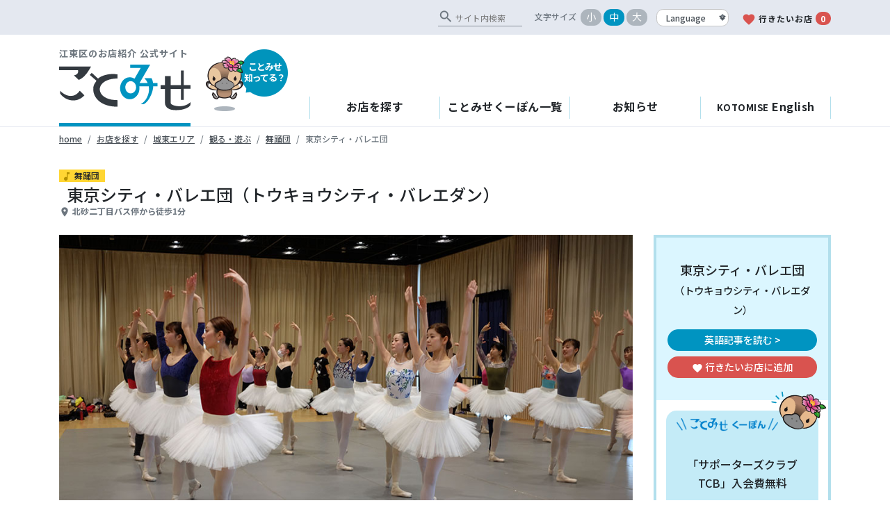

--- FILE ---
content_type: text/html; charset=UTF-8
request_url: https://kotomise.jp/shops/%E6%9D%B1%E4%BA%AC%E3%82%B7%E3%83%86%E3%82%A3%E3%83%BB%E3%83%90%E3%83%AC%E3%82%A8%E5%9B%A3/%E4%BD%93%E3%81%A7%E8%A1%A8%E7%8F%BE%E3%81%99%E3%82%8B%E7%B7%8F%E5%90%88%E8%8A%B8%E8%A1%93/
body_size: 16291
content:
<!DOCTYPE html>
<html lang="ja">
<head>
	<!-- Global site tag (gtag.js) - Google Analytics -->
	<script async src="https://www.googletagmanager.com/gtag/js?id=G-7QCDVBL2R2"></script>
	<script>
	  window.dataLayer = window.dataLayer || [];
	  function gtag(){dataLayer.push(arguments);}
	  gtag('js', new Date());

	  gtag('config', 'G-7QCDVBL2R2');
	</script>
	<meta charset="UTF-8">
	<meta http-equiv="X-UA-Compatible" content="IE=edge" />
	<meta name="viewport" content="width=device-width, initial-scale=1" />
	<link rel="profile" href="http://gmpg.org/xfn/11">
	<title>東京シティ・バレエ団 - 中学生レポート その１ ｜ ことみせ</title>	<meta name='robots' content='max-image-preview:large' />
	<style>img:is([sizes="auto" i], [sizes^="auto," i]) { contain-intrinsic-size: 3000px 1500px }</style>
	<link rel='dns-prefetch' href='//cdnjs.cloudflare.com' />
<link rel='dns-prefetch' href='//fonts.googleapis.com' />
<link rel="alternate" type="application/rss+xml" title="江東区お店検索サイトことみせ &raquo; フィード" href="https://kotomise.jp/feed/" />
<link rel="alternate" type="application/rss+xml" title="江東区お店検索サイトことみせ &raquo; コメントフィード" href="https://kotomise.jp/comments/feed/" />
<link rel="alternate" type="text/calendar" title="江東区お店検索サイトことみせ &raquo; iCal フィード" href="https://kotomise.jp/events/?ical=1" />
<script type="text/javascript">
/* <![CDATA[ */
window._wpemojiSettings = {"baseUrl":"https:\/\/s.w.org\/images\/core\/emoji\/15.0.3\/72x72\/","ext":".png","svgUrl":"https:\/\/s.w.org\/images\/core\/emoji\/15.0.3\/svg\/","svgExt":".svg","source":{"concatemoji":"https:\/\/kotomise.jp\/wp\/wp-includes\/js\/wp-emoji-release.min.js?ver=6.7.4"}};
/*! This file is auto-generated */
!function(i,n){var o,s,e;function c(e){try{var t={supportTests:e,timestamp:(new Date).valueOf()};sessionStorage.setItem(o,JSON.stringify(t))}catch(e){}}function p(e,t,n){e.clearRect(0,0,e.canvas.width,e.canvas.height),e.fillText(t,0,0);var t=new Uint32Array(e.getImageData(0,0,e.canvas.width,e.canvas.height).data),r=(e.clearRect(0,0,e.canvas.width,e.canvas.height),e.fillText(n,0,0),new Uint32Array(e.getImageData(0,0,e.canvas.width,e.canvas.height).data));return t.every(function(e,t){return e===r[t]})}function u(e,t,n){switch(t){case"flag":return n(e,"\ud83c\udff3\ufe0f\u200d\u26a7\ufe0f","\ud83c\udff3\ufe0f\u200b\u26a7\ufe0f")?!1:!n(e,"\ud83c\uddfa\ud83c\uddf3","\ud83c\uddfa\u200b\ud83c\uddf3")&&!n(e,"\ud83c\udff4\udb40\udc67\udb40\udc62\udb40\udc65\udb40\udc6e\udb40\udc67\udb40\udc7f","\ud83c\udff4\u200b\udb40\udc67\u200b\udb40\udc62\u200b\udb40\udc65\u200b\udb40\udc6e\u200b\udb40\udc67\u200b\udb40\udc7f");case"emoji":return!n(e,"\ud83d\udc26\u200d\u2b1b","\ud83d\udc26\u200b\u2b1b")}return!1}function f(e,t,n){var r="undefined"!=typeof WorkerGlobalScope&&self instanceof WorkerGlobalScope?new OffscreenCanvas(300,150):i.createElement("canvas"),a=r.getContext("2d",{willReadFrequently:!0}),o=(a.textBaseline="top",a.font="600 32px Arial",{});return e.forEach(function(e){o[e]=t(a,e,n)}),o}function t(e){var t=i.createElement("script");t.src=e,t.defer=!0,i.head.appendChild(t)}"undefined"!=typeof Promise&&(o="wpEmojiSettingsSupports",s=["flag","emoji"],n.supports={everything:!0,everythingExceptFlag:!0},e=new Promise(function(e){i.addEventListener("DOMContentLoaded",e,{once:!0})}),new Promise(function(t){var n=function(){try{var e=JSON.parse(sessionStorage.getItem(o));if("object"==typeof e&&"number"==typeof e.timestamp&&(new Date).valueOf()<e.timestamp+604800&&"object"==typeof e.supportTests)return e.supportTests}catch(e){}return null}();if(!n){if("undefined"!=typeof Worker&&"undefined"!=typeof OffscreenCanvas&&"undefined"!=typeof URL&&URL.createObjectURL&&"undefined"!=typeof Blob)try{var e="postMessage("+f.toString()+"("+[JSON.stringify(s),u.toString(),p.toString()].join(",")+"));",r=new Blob([e],{type:"text/javascript"}),a=new Worker(URL.createObjectURL(r),{name:"wpTestEmojiSupports"});return void(a.onmessage=function(e){c(n=e.data),a.terminate(),t(n)})}catch(e){}c(n=f(s,u,p))}t(n)}).then(function(e){for(var t in e)n.supports[t]=e[t],n.supports.everything=n.supports.everything&&n.supports[t],"flag"!==t&&(n.supports.everythingExceptFlag=n.supports.everythingExceptFlag&&n.supports[t]);n.supports.everythingExceptFlag=n.supports.everythingExceptFlag&&!n.supports.flag,n.DOMReady=!1,n.readyCallback=function(){n.DOMReady=!0}}).then(function(){return e}).then(function(){var e;n.supports.everything||(n.readyCallback(),(e=n.source||{}).concatemoji?t(e.concatemoji):e.wpemoji&&e.twemoji&&(t(e.twemoji),t(e.wpemoji)))}))}((window,document),window._wpemojiSettings);
/* ]]> */
</script>
<link rel='stylesheet' id='sbi_styles-css' href='https://kotomise.jp/wp/wp-content/plugins/instagram-feed/css/sbi-styles.min.css?ver=6.8.0' type='text/css' media='all' />
<style id='wp-emoji-styles-inline-css' type='text/css'>

	img.wp-smiley, img.emoji {
		display: inline !important;
		border: none !important;
		box-shadow: none !important;
		height: 1em !important;
		width: 1em !important;
		margin: 0 0.07em !important;
		vertical-align: -0.1em !important;
		background: none !important;
		padding: 0 !important;
	}
</style>
<link rel='stylesheet' id='wp-block-library-css' href='https://kotomise.jp/wp/wp-includes/css/dist/block-library/style.min.css?ver=6.7.4' type='text/css' media='all' />
<style id='classic-theme-styles-inline-css' type='text/css'>
/*! This file is auto-generated */
.wp-block-button__link{color:#fff;background-color:#32373c;border-radius:9999px;box-shadow:none;text-decoration:none;padding:calc(.667em + 2px) calc(1.333em + 2px);font-size:1.125em}.wp-block-file__button{background:#32373c;color:#fff;text-decoration:none}
</style>
<style id='global-styles-inline-css' type='text/css'>
:root{--wp--preset--aspect-ratio--square: 1;--wp--preset--aspect-ratio--4-3: 4/3;--wp--preset--aspect-ratio--3-4: 3/4;--wp--preset--aspect-ratio--3-2: 3/2;--wp--preset--aspect-ratio--2-3: 2/3;--wp--preset--aspect-ratio--16-9: 16/9;--wp--preset--aspect-ratio--9-16: 9/16;--wp--preset--color--black: #000000;--wp--preset--color--cyan-bluish-gray: #abb8c3;--wp--preset--color--white: #ffffff;--wp--preset--color--pale-pink: #f78da7;--wp--preset--color--vivid-red: #cf2e2e;--wp--preset--color--luminous-vivid-orange: #ff6900;--wp--preset--color--luminous-vivid-amber: #fcb900;--wp--preset--color--light-green-cyan: #7bdcb5;--wp--preset--color--vivid-green-cyan: #00d084;--wp--preset--color--pale-cyan-blue: #8ed1fc;--wp--preset--color--vivid-cyan-blue: #0693e3;--wp--preset--color--vivid-purple: #9b51e0;--wp--preset--gradient--vivid-cyan-blue-to-vivid-purple: linear-gradient(135deg,rgba(6,147,227,1) 0%,rgb(155,81,224) 100%);--wp--preset--gradient--light-green-cyan-to-vivid-green-cyan: linear-gradient(135deg,rgb(122,220,180) 0%,rgb(0,208,130) 100%);--wp--preset--gradient--luminous-vivid-amber-to-luminous-vivid-orange: linear-gradient(135deg,rgba(252,185,0,1) 0%,rgba(255,105,0,1) 100%);--wp--preset--gradient--luminous-vivid-orange-to-vivid-red: linear-gradient(135deg,rgba(255,105,0,1) 0%,rgb(207,46,46) 100%);--wp--preset--gradient--very-light-gray-to-cyan-bluish-gray: linear-gradient(135deg,rgb(238,238,238) 0%,rgb(169,184,195) 100%);--wp--preset--gradient--cool-to-warm-spectrum: linear-gradient(135deg,rgb(74,234,220) 0%,rgb(151,120,209) 20%,rgb(207,42,186) 40%,rgb(238,44,130) 60%,rgb(251,105,98) 80%,rgb(254,248,76) 100%);--wp--preset--gradient--blush-light-purple: linear-gradient(135deg,rgb(255,206,236) 0%,rgb(152,150,240) 100%);--wp--preset--gradient--blush-bordeaux: linear-gradient(135deg,rgb(254,205,165) 0%,rgb(254,45,45) 50%,rgb(107,0,62) 100%);--wp--preset--gradient--luminous-dusk: linear-gradient(135deg,rgb(255,203,112) 0%,rgb(199,81,192) 50%,rgb(65,88,208) 100%);--wp--preset--gradient--pale-ocean: linear-gradient(135deg,rgb(255,245,203) 0%,rgb(182,227,212) 50%,rgb(51,167,181) 100%);--wp--preset--gradient--electric-grass: linear-gradient(135deg,rgb(202,248,128) 0%,rgb(113,206,126) 100%);--wp--preset--gradient--midnight: linear-gradient(135deg,rgb(2,3,129) 0%,rgb(40,116,252) 100%);--wp--preset--font-size--small: 13px;--wp--preset--font-size--medium: 20px;--wp--preset--font-size--large: 36px;--wp--preset--font-size--x-large: 42px;--wp--preset--spacing--20: 0.44rem;--wp--preset--spacing--30: 0.67rem;--wp--preset--spacing--40: 1rem;--wp--preset--spacing--50: 1.5rem;--wp--preset--spacing--60: 2.25rem;--wp--preset--spacing--70: 3.38rem;--wp--preset--spacing--80: 5.06rem;--wp--preset--shadow--natural: 6px 6px 9px rgba(0, 0, 0, 0.2);--wp--preset--shadow--deep: 12px 12px 50px rgba(0, 0, 0, 0.4);--wp--preset--shadow--sharp: 6px 6px 0px rgba(0, 0, 0, 0.2);--wp--preset--shadow--outlined: 6px 6px 0px -3px rgba(255, 255, 255, 1), 6px 6px rgba(0, 0, 0, 1);--wp--preset--shadow--crisp: 6px 6px 0px rgba(0, 0, 0, 1);}:where(.is-layout-flex){gap: 0.5em;}:where(.is-layout-grid){gap: 0.5em;}body .is-layout-flex{display: flex;}.is-layout-flex{flex-wrap: wrap;align-items: center;}.is-layout-flex > :is(*, div){margin: 0;}body .is-layout-grid{display: grid;}.is-layout-grid > :is(*, div){margin: 0;}:where(.wp-block-columns.is-layout-flex){gap: 2em;}:where(.wp-block-columns.is-layout-grid){gap: 2em;}:where(.wp-block-post-template.is-layout-flex){gap: 1.25em;}:where(.wp-block-post-template.is-layout-grid){gap: 1.25em;}.has-black-color{color: var(--wp--preset--color--black) !important;}.has-cyan-bluish-gray-color{color: var(--wp--preset--color--cyan-bluish-gray) !important;}.has-white-color{color: var(--wp--preset--color--white) !important;}.has-pale-pink-color{color: var(--wp--preset--color--pale-pink) !important;}.has-vivid-red-color{color: var(--wp--preset--color--vivid-red) !important;}.has-luminous-vivid-orange-color{color: var(--wp--preset--color--luminous-vivid-orange) !important;}.has-luminous-vivid-amber-color{color: var(--wp--preset--color--luminous-vivid-amber) !important;}.has-light-green-cyan-color{color: var(--wp--preset--color--light-green-cyan) !important;}.has-vivid-green-cyan-color{color: var(--wp--preset--color--vivid-green-cyan) !important;}.has-pale-cyan-blue-color{color: var(--wp--preset--color--pale-cyan-blue) !important;}.has-vivid-cyan-blue-color{color: var(--wp--preset--color--vivid-cyan-blue) !important;}.has-vivid-purple-color{color: var(--wp--preset--color--vivid-purple) !important;}.has-black-background-color{background-color: var(--wp--preset--color--black) !important;}.has-cyan-bluish-gray-background-color{background-color: var(--wp--preset--color--cyan-bluish-gray) !important;}.has-white-background-color{background-color: var(--wp--preset--color--white) !important;}.has-pale-pink-background-color{background-color: var(--wp--preset--color--pale-pink) !important;}.has-vivid-red-background-color{background-color: var(--wp--preset--color--vivid-red) !important;}.has-luminous-vivid-orange-background-color{background-color: var(--wp--preset--color--luminous-vivid-orange) !important;}.has-luminous-vivid-amber-background-color{background-color: var(--wp--preset--color--luminous-vivid-amber) !important;}.has-light-green-cyan-background-color{background-color: var(--wp--preset--color--light-green-cyan) !important;}.has-vivid-green-cyan-background-color{background-color: var(--wp--preset--color--vivid-green-cyan) !important;}.has-pale-cyan-blue-background-color{background-color: var(--wp--preset--color--pale-cyan-blue) !important;}.has-vivid-cyan-blue-background-color{background-color: var(--wp--preset--color--vivid-cyan-blue) !important;}.has-vivid-purple-background-color{background-color: var(--wp--preset--color--vivid-purple) !important;}.has-black-border-color{border-color: var(--wp--preset--color--black) !important;}.has-cyan-bluish-gray-border-color{border-color: var(--wp--preset--color--cyan-bluish-gray) !important;}.has-white-border-color{border-color: var(--wp--preset--color--white) !important;}.has-pale-pink-border-color{border-color: var(--wp--preset--color--pale-pink) !important;}.has-vivid-red-border-color{border-color: var(--wp--preset--color--vivid-red) !important;}.has-luminous-vivid-orange-border-color{border-color: var(--wp--preset--color--luminous-vivid-orange) !important;}.has-luminous-vivid-amber-border-color{border-color: var(--wp--preset--color--luminous-vivid-amber) !important;}.has-light-green-cyan-border-color{border-color: var(--wp--preset--color--light-green-cyan) !important;}.has-vivid-green-cyan-border-color{border-color: var(--wp--preset--color--vivid-green-cyan) !important;}.has-pale-cyan-blue-border-color{border-color: var(--wp--preset--color--pale-cyan-blue) !important;}.has-vivid-cyan-blue-border-color{border-color: var(--wp--preset--color--vivid-cyan-blue) !important;}.has-vivid-purple-border-color{border-color: var(--wp--preset--color--vivid-purple) !important;}.has-vivid-cyan-blue-to-vivid-purple-gradient-background{background: var(--wp--preset--gradient--vivid-cyan-blue-to-vivid-purple) !important;}.has-light-green-cyan-to-vivid-green-cyan-gradient-background{background: var(--wp--preset--gradient--light-green-cyan-to-vivid-green-cyan) !important;}.has-luminous-vivid-amber-to-luminous-vivid-orange-gradient-background{background: var(--wp--preset--gradient--luminous-vivid-amber-to-luminous-vivid-orange) !important;}.has-luminous-vivid-orange-to-vivid-red-gradient-background{background: var(--wp--preset--gradient--luminous-vivid-orange-to-vivid-red) !important;}.has-very-light-gray-to-cyan-bluish-gray-gradient-background{background: var(--wp--preset--gradient--very-light-gray-to-cyan-bluish-gray) !important;}.has-cool-to-warm-spectrum-gradient-background{background: var(--wp--preset--gradient--cool-to-warm-spectrum) !important;}.has-blush-light-purple-gradient-background{background: var(--wp--preset--gradient--blush-light-purple) !important;}.has-blush-bordeaux-gradient-background{background: var(--wp--preset--gradient--blush-bordeaux) !important;}.has-luminous-dusk-gradient-background{background: var(--wp--preset--gradient--luminous-dusk) !important;}.has-pale-ocean-gradient-background{background: var(--wp--preset--gradient--pale-ocean) !important;}.has-electric-grass-gradient-background{background: var(--wp--preset--gradient--electric-grass) !important;}.has-midnight-gradient-background{background: var(--wp--preset--gradient--midnight) !important;}.has-small-font-size{font-size: var(--wp--preset--font-size--small) !important;}.has-medium-font-size{font-size: var(--wp--preset--font-size--medium) !important;}.has-large-font-size{font-size: var(--wp--preset--font-size--large) !important;}.has-x-large-font-size{font-size: var(--wp--preset--font-size--x-large) !important;}
:where(.wp-block-post-template.is-layout-flex){gap: 1.25em;}:where(.wp-block-post-template.is-layout-grid){gap: 1.25em;}
:where(.wp-block-columns.is-layout-flex){gap: 2em;}:where(.wp-block-columns.is-layout-grid){gap: 2em;}
:root :where(.wp-block-pullquote){font-size: 1.5em;line-height: 1.6;}
</style>
<link rel='stylesheet' id='amazonpolly-css' href='https://kotomise.jp/wp/wp-content/plugins/amazon-polly/public/css/amazonpolly-public.css?ver=1.0.0' type='text/css' media='all' />
<link rel='stylesheet' id='contact-form-7-css' href='https://kotomise.jp/wp/wp-content/plugins/contact-form-7/includes/css/styles.css?ver=6.0.5' type='text/css' media='all' />
<link rel='stylesheet' id='google-font-css' href='https://fonts.googleapis.com/css2?display=swap&#038;ver&#038;family=Noto+Sans+JP:wght@400;500;700' type='text/css' media='all' />
<link rel='stylesheet' id='google-icon-font-css' href='https://fonts.googleapis.com/icon?family=Material+Icons&#038;ver=6.7.4' type='text/css' media='all' />
<link rel='stylesheet' id='kotomise-styles-css' href='https://kotomise.jp/wp/wp-content/themes/kotomise-next/scss/custom.css?ver=0.1.1673288725' type='text/css' media='all' />
<script type="text/javascript" src="https://kotomise.jp/wp/wp-includes/js/jquery/jquery.min.js?ver=3.7.1" id="jquery-core-js"></script>
<script type="text/javascript" src="https://kotomise.jp/wp/wp-includes/js/jquery/jquery-migrate.min.js?ver=3.4.1" id="jquery-migrate-js"></script>
<script type="text/javascript" src="https://kotomise.jp/wp/wp-content/plugins/amazon-polly/public/js/amazonpolly-public.js?ver=1.0.0" id="amazonpolly-js"></script>
<link rel="https://api.w.org/" href="https://kotomise.jp/wp-json/" /><link rel="EditURI" type="application/rsd+xml" title="RSD" href="https://kotomise.jp/wp/xmlrpc.php?rsd" />
<meta name="generator" content="WordPress 6.7.4" />
<link rel="canonical" href="https://kotomise.jp/shops/%e6%9d%b1%e4%ba%ac%e3%82%b7%e3%83%86%e3%82%a3%e3%83%bb%e3%83%90%e3%83%ac%e3%82%a8%e5%9b%a3/%e4%bd%93%e3%81%a7%e8%a1%a8%e7%8f%be%e3%81%99%e3%82%8b%e7%b7%8f%e5%90%88%e8%8a%b8%e8%a1%93/" />
<link rel='shortlink' href='https://kotomise.jp/?p=45833' />
<link rel="alternate" title="oEmbed (JSON)" type="application/json+oembed" href="https://kotomise.jp/wp-json/oembed/1.0/embed?url=https%3A%2F%2Fkotomise.jp%2Fshops%2F%25e6%259d%25b1%25e4%25ba%25ac%25e3%2582%25b7%25e3%2583%2586%25e3%2582%25a3%25e3%2583%25bb%25e3%2583%2590%25e3%2583%25ac%25e3%2582%25a8%25e5%259b%25a3%2F%25e4%25bd%2593%25e3%2581%25a7%25e8%25a1%25a8%25e7%258f%25be%25e3%2581%2599%25e3%2582%258b%25e7%25b7%258f%25e5%2590%2588%25e8%258a%25b8%25e8%25a1%2593%2F" />
<link rel="alternate" title="oEmbed (XML)" type="text/xml+oembed" href="https://kotomise.jp/wp-json/oembed/1.0/embed?url=https%3A%2F%2Fkotomise.jp%2Fshops%2F%25e6%259d%25b1%25e4%25ba%25ac%25e3%2582%25b7%25e3%2583%2586%25e3%2582%25a3%25e3%2583%25bb%25e3%2583%2590%25e3%2583%25ac%25e3%2582%25a8%25e5%259b%25a3%2F%25e4%25bd%2593%25e3%2581%25a7%25e8%25a1%25a8%25e7%258f%25be%25e3%2581%2599%25e3%2582%258b%25e7%25b7%258f%25e5%2590%2588%25e8%258a%25b8%25e8%25a1%2593%2F&#038;format=xml" />
<meta name="tec-api-version" content="v1"><meta name="tec-api-origin" content="https://kotomise.jp"><link rel="alternate" href="https://kotomise.jp/wp-json/tribe/events/v1/" /><!-- Instagram Feed CSS -->
<style type="text/css">
#sb_instagram #sbi_images .sbi_item{

width:100%!important;
height:auto;
}


#sb_instagram .sbi_photo_wrap {
    position: relative;
    width: 100%;
    height: 100%;
}


#sb_instagram .sbi_photo img{
width: 100%;
height: 100%;
object-fit: cover; 
}

#sb_instagram .sbi_photo{
    height: 100%;
}
</style>
<meta name="mobile-web-app-capable" content="yes">
<meta name="apple-mobile-web-app-capable" content="yes">
<meta name="apple-mobile-web-app-title" content="江東区お店検索サイトことみせ - 〈公式〉「江東お店の魅力発掘発信事業（通称 ことみせ）」/江東区">
<link rel="icon" href="https://kotomise.jp/wp/wp-content/uploads/2016/09/cropped-quotation_icon-32x32.png" sizes="32x32" />
<link rel="icon" href="https://kotomise.jp/wp/wp-content/uploads/2016/09/cropped-quotation_icon-192x192.png" sizes="192x192" />
<link rel="apple-touch-icon" href="https://kotomise.jp/wp/wp-content/uploads/2016/09/cropped-quotation_icon-180x180.png" />
<meta name="msapplication-TileImage" content="https://kotomise.jp/wp/wp-content/uploads/2016/09/cropped-quotation_icon-270x270.png" />
		<style type="text/css" id="wp-custom-css">
			.grecaptcha-badge { visibility: hidden; }		</style>
			<!--[if IE 9]>
		<link href="https://cdn.jsdelivr.net/gh/coliff/bootstrap-ie8/css/bootstrap-ie9.min.css" rel="stylesheet">
		<link href="scss/custom-ie9.css" rel="stylesheet">
	<![endif]-->

</head>

<body class="shop-template-default single single-shop postid-45833 single-format-standard wp-embed-responsive tribe-no-js">
<div class="clearfix"><!-- ie9 clearfix -->
<!-- gNav -->
<header id="site-header" class="clearfix" role="banner"><!-- ie9 clearfix -->
<div class="header-sub d-none d-md-block">
	<div class="container-xl">
			<div class="d-flex justify-content-end align-items-end">
				<form class="cse-search-box" action="https://kotomise.jp/cse/">
	<div class="g-custom input-group">
		<i class="material-icons" translate="no">search</i>
		<input type="hidden" name="cx" value="3c62db5491dbdc244">
		<input type="text" name="q" class="" placeholder="サイト内検索">
		<input type="hidden" name="ie" value="UTF-8" />
	</div>
</form>
								<ul id="change-size" class="d-flex align-items-center">
					<li class="label mr-1">文字サイズ</li>
					<li><span class="badge-pill badge-gray-light size-s" data-fontsize="S">小</span></li>
					<li><span class="badge-pill badge-gray-light size-m on" data-fontsize="M">中</span></li>
					<li><span class="badge-pill badge-gray-light size-l" data-fontsize="L">大</span></li>
				</ul>

				<select class="custom-select align-self-end change-lang">
	<option value="">Language</option>
	<option value="en">English</option>
	<option value="zh-CN">简体中文</option>
	<option value="zh-TW">繁體中文</option>
	<option value="ko">한국어</option>
</select>
				<a class="my-favorites hide-translation" href="https://kotomise.jp/favorite/">
					<i class="material-icons text-red">favorite</i>行きたいお店<span class="badge-pill badge-red ml-1 favorite-count">0</span>
				</a>
			</div>

	</div>
</div>
<div class="container-xl header-ie-9">
	<div class="row align-items-end">
		<div class="col-md-auto header-branding">
						<p class="logo-title text-secondary mt-3">江東区のお店紹介 公式サイト</p>
			<div>
				<a class="id_kotomise" href="https://kotomise.jp/">
					<img src="https://kotomise.jp/wp/wp-content/themes/kotomise-next/img/id_kotonise.svg" alt="ことみせ">
				</a>
				<div class="id_text d-none d-md-block">
					<a href="https://kotomise.jp/about/"><span>ことみせ</span>知ってる？</a>
				</div>
				<div class="d-md-none d-inline-block align-baseline">
					<select class="custom-select align-self-end change-lang">
	<option value="">Language</option>
	<option value="en">English</option>
	<option value="zh-CN">简体中文</option>
	<option value="zh-TW">繁體中文</option>
	<option value="ko">한국어</option>
</select>				</div>
			</div>
		</div>

		<div class="col header-nav d-flex flex-md-column-reverse">
			<nav class="navbar navbar-expand-md navbar-light justify-content-end">
				<button class="navbar-toggler" type="button" data-toggle="collapse" data-target="#navbarToggler" aria-controls="navbarToggler" aria-expanded="false" aria-label="Toggle navigation">
					<span class="navbar-toggler-icon"></span>
				</button>
				<div class="collapse navbar-collapse" id="navbarToggler">
					<div class="container-xl p-0-sp">
												<nav class="nav nav-pills flex-column flex-md-row d-flex align-items-stretch">
							<a class="flex-sm-fill text-sm-center nav-link" href="https://kotomise.jp/search/">お店を探す</a>
							<a class="flex-sm-fill text-sm-center nav-link" href="https://kotomise.jp/coupons/">ことみせくーぽん一覧</a>
							<a class="flex-sm-fill text-sm-center nav-link" href="https://kotomise.jp/info/">お知らせ</a>
							<a class="flex-sm-fill text-sm-center nav-link" href="https://kotomise.jp/en_articles/"><span>KOTOMISE</span> English</a>
							<a class="flex-sm-fill text-sm-center nav-link d-md-none hide-translation" href="https://kotomise.jp/favorite/">
								<i class="material-icons text-red">favorite</i>行きたいお店<span class="badge-pill badge-red ml-1 favorite-count">0</span>
							</a>
						</nav>
												<div class="d-block d-md-none menu-sp">
							<form class="cse-search-box" action="https://kotomise.jp/cse/">
	<div class="g-custom input-group">
		<i class="material-icons" translate="no">search</i>
		<input type="hidden" name="cx" value="3c62db5491dbdc244">
		<input type="text" name="q" class="" placeholder="サイト内検索">
		<input type="hidden" name="ie" value="UTF-8" />
	</div>
</form>							<div class="d-flex align-items-center mt-3 mb-3">
								<a class="id_text badge badge-primary" href="https://kotomise.jp/about/"><span>ことみせ</span>知ってる？</a>
								<ul class="d-flex ml-auto mb-0">
									<li class="ml-1">
										<a href="https://twitter.com/kotomise" target="_blank" rel="noopener"><img src="https://kotomise.jp/wp/wp-content/themes/kotomise-next/img/ico_tw.svg" alt="twitter"></a>
									</li>
									<li class="ml-1">
										<a href="https://www.facebook.com/kotomise" target="_blank" rel="noopener"><img src="https://kotomise.jp/wp/wp-content/themes/kotomise-next/img/ico_fb.svg" alt="facebook"></a>
									</li>
									<li class="ml-1">
										<a href="https://www.instagram.com/kotomise/" target="_blank" rel="noopener"><img class="instagram-icon" src="https://kotomise.jp/wp/wp-content/themes/kotomise-next/img/ico_is.svg" alt="Instagram"></a>
									</li>
								</ul>
							</div>
						</div>
					</div>
				</div>
			</nav>
			<!--<div class="announce align-self-md-end d-md-inline-block my-2 mb-md-3 mt-md-0 px-4 py-1 ">
				<a href="#" data-toggle="modal" data-target="#announce-detail-1">新型コロナウイルス感染拡大防止に伴う営業時間の表記について<svg xmlns="http://www.w3.org/2000/svg" viewBox="0 0 512 512"><path d="M432 48H208C190.3 48 176 62.33 176 80V96H128V80C128 35.82 163.8 0 208 0H432C476.2 0 512 35.82 512 80V304C512 348.2 476.2 384 432 384H416V336H432C449.7 336 464 321.7 464 304V80C464 62.33 449.7 48 432 48zM320 128C355.3 128 384 156.7 384 192V448C384 483.3 355.3 512 320 512H64C28.65 512 0 483.3 0 448V192C0 156.7 28.65 128 64 128H320zM64 464H320C328.8 464 336 456.8 336 448V256H48V448C48 456.8 55.16 464 64 464z"/></svg></a>
<div id="announce-detail-1" class="modal fade" tabindex="-1" role="dialog" aria-labelledby="announce-title" aria-hidden="true">
	<div class="modal-dialog modal-dialog-centered modal-lg" role="document">
		<div class="modal-content">
			<div class="modal-header">
				<h5 class="modal-title" id="announce-title-1">新型コロナウイルス感染拡大防止に伴う営業時間の表記について</h5>
				<button type="button" class="close" data-dismiss="modal" aria-label="Close">
					<span aria-hidden="true">&times;</span>
				</button>
			</div>
			<div class="modal-body">
				<p class="m-0">新型コロナウイルス感染拡大防止のため、一部登録店におきまして営業時間の短縮または臨時休業を実施しております。<br>
				各店の営業状況につきましては、お手数ですが直接お店へお問い合わせください。</p>
			</div>
			<div class="modal-footer">
				<button type="button" class="btn btn-secondary" data-dismiss="modal">閉じる</button>
			</div>
		</div>
	</div>
</div>
			</div>-->
			
		</div>
	</div>
</div>

</header>
<!-- /gNav --><div class="breadcrumb-sp">
	<div class="container-xl">
		<nav aria-label="breadcrumb">
			<ol class="breadcrumb mb-4 pl-0">
				<li class="breadcrumb-item"><a href="https://kotomise.jp">home</a></li>
				<li class="breadcrumb-item"><a href="https://kotomise.jp/search/">お店を探す</a></li>
							<li class="breadcrumb-item"><a href="https://kotomise.jp/articles/?ar=297">城東エリア</a></li>
			
							<li class="breadcrumb-item"><a href="https://kotomise.jp/articles/?pu=428">観る・遊ぶ</a></li>
										<li class="breadcrumb-item"><a href="https://kotomise.jp/articles/?pu=430">舞踊団</a></li>
							<li class="breadcrumb-item active" aria-current="page">東京シティ・バレエ団</li>
			</ol>
		</nav>
	</div>
</div>

<div class="container-xl con">


			<article class="post-article">
			<div class="row">
				<div class="col-12">
					<header class="entry-header mb-4">

						<div class="cate-post">
															<span class="cate-leisure">
									<i class="material-icons" translate="no">
										music_note									</i>舞踊団								</span>
													</div>

						<h2 class="shop-name">東京シティ・バレエ団（トウキョウシティ・バレエダン）</h2>

													<p class="info mb-4">
								<i class="material-icons" translate="no">place</i>北砂二丁目バス停から徒歩1分							</p>
						
					</header>
				</div>

				<div class="col-md-9">

					
					<div class="featured-media">
						<img width="950" height="550" src="https://kotomise.jp/wp/wp-content/uploads/2018/02/ae46b1f460ee46f789c27b264a6cb421.jpg" class="img-fluid wp-post-image" alt="" decoding="async" fetchpriority="high" srcset="https://kotomise.jp/wp/wp-content/uploads/2018/02/ae46b1f460ee46f789c27b264a6cb421.jpg 950w, https://kotomise.jp/wp/wp-content/uploads/2018/02/ae46b1f460ee46f789c27b264a6cb421-280x162.jpg 280w, https://kotomise.jp/wp/wp-content/uploads/2018/02/ae46b1f460ee46f789c27b264a6cb421-300x174.jpg 300w, https://kotomise.jp/wp/wp-content/uploads/2018/02/ae46b1f460ee46f789c27b264a6cb421-768x445.jpg 768w, https://kotomise.jp/wp/wp-content/uploads/2018/02/ae46b1f460ee46f789c27b264a6cb421-340x197.jpg 340w" sizes="(max-width: 950px) 100vw, 950px" />					</div>
					<div class="entry-content ">
													<div class="text-right">
								<button class="btn-primary rounded-pill btn-sm read-aloud">
									<i class="material-icons" translate="no">volume_up</i>記事を読みあげる								</button>

																<audio class="amazon-ai-player" id="amazon-ai-player" preload="none" controls controlsList="nodownload" style="display:none;">
									<source type="audio/mpeg" src="https://kotomise.jp/wp/wp-content/uploads/2017/02/amazon_polly_45833.mp3?version=1601552846">
								</audio>
															</div>
						
						<h1>中学生レポート その１</h1>
						<p class="mb-3">公開日：2017年2月7日</p>
						<p><span style="color: #0000ff;">※この記事は江東区立深川第四中学校の生徒が、ことみせ事務局での職場体験学習中に取材し書いたものです。</span></p>
<p>&nbsp;</p>
<h2>体で表現する総合芸術</h2>
<p>&nbsp;</p>
<p>今回、お邪魔させていただいたのは、住吉を本拠地として活動している東京シティ・バレエ団！</p>
<p>&nbsp;</p>
<p><img decoding="async" class="size-full wp-image-45834" src="https://kotomise.jp/wp/wp-content/uploads/2018/02/DSCF1561-500x333.jpg" alt="" width="500" height="333" srcset="https://kotomise.jp/wp/wp-content/uploads/2018/02/DSCF1561-500x333.jpg 500w, https://kotomise.jp/wp/wp-content/uploads/2018/02/DSCF1561-500x333-248x165.jpg 248w, https://kotomise.jp/wp/wp-content/uploads/2018/02/DSCF1561-500x333-300x200.jpg 300w" sizes="(max-width: 500px) 100vw, 500px" /></p>
<p>&nbsp;</p>
<p>東京シティ・バレエ団は創立50周年の歴史あるバレエ団です。ティアラこうとうで、年4回の公演が行われています。</p>
<p>&nbsp;</p>
<p><img decoding="async" class="size-full wp-image-45835" src="https://kotomise.jp/wp/wp-content/uploads/2018/02/DSCF1567-500x333.jpg" alt="" width="500" height="333" srcset="https://kotomise.jp/wp/wp-content/uploads/2018/02/DSCF1567-500x333.jpg 500w, https://kotomise.jp/wp/wp-content/uploads/2018/02/DSCF1567-500x333-248x165.jpg 248w, https://kotomise.jp/wp/wp-content/uploads/2018/02/DSCF1567-500x333-300x200.jpg 300w" sizes="(max-width: 500px) 100vw, 500px" /></p>
<p>&nbsp;</p>
<p>中でも、5月の公演は毎回いろいろなものとコラボしています。昨年は落語、今年は声優さんとのコラボをするなど、異色のコラボも楽しめます。</p>
<p>&nbsp;</p>
<p><img loading="lazy" decoding="async" class="size-full wp-image-45836" src="https://kotomise.jp/wp/wp-content/uploads/2018/02/DSCF1562-500x333.jpg" alt="" width="500" height="333" srcset="https://kotomise.jp/wp/wp-content/uploads/2018/02/DSCF1562-500x333.jpg 500w, https://kotomise.jp/wp/wp-content/uploads/2018/02/DSCF1562-500x333-248x165.jpg 248w, https://kotomise.jp/wp/wp-content/uploads/2018/02/DSCF1562-500x333-300x200.jpg 300w" sizes="auto, (max-width: 500px) 100vw, 500px" /></p>
<p>&nbsp;</p>
<p>また、江東区内の小学生にバレエを教えるアウトリーチの活動も行っているそうです。私の通っていた小学校にも来て下さり、バレエの良さや美しさを知れたことを覚えています。</p>
<p>&nbsp;</p>
<p><img loading="lazy" decoding="async" class="size-full wp-image-45837" src="https://kotomise.jp/wp/wp-content/uploads/2018/02/DSCF1566-500x333.jpg" alt="" width="500" height="333" srcset="https://kotomise.jp/wp/wp-content/uploads/2018/02/DSCF1566-500x333.jpg 500w, https://kotomise.jp/wp/wp-content/uploads/2018/02/DSCF1566-500x333-248x165.jpg 248w, https://kotomise.jp/wp/wp-content/uploads/2018/02/DSCF1566-500x333-300x200.jpg 300w" sizes="auto, (max-width: 500px) 100vw, 500px" /></p>
<p>&nbsp;</p>
<p>ところで、この上の写真、何の練習風景か分かりますか？</p>
<p>・</p>
<p>・</p>
<p>・</p>
<p>正解は、東京シティバレエ団創立50周年記念で3月3日、4日、6日に公演される白鳥の湖です。白鳥の湖は、1946年に初めて日本で公演され、その結末にはハッピーエンドとバッドエンド（※）があります。ちなみに、東京シティバレエ団での公演はハッピーエンドで終わるそうです。</p>
<p>※代表的なエンディングは、悪魔を倒した後、オデットの呪いが解けて人間の姿に甦り王子と結ばれる結末と、呪いは解けず絶望のままに湖に身を投げた二人が天国で結ばれる結末。（東京シティ・バレエ団より）</p>
<p>&nbsp;</p>
<p><img loading="lazy" decoding="async" class="size-full wp-image-45838" src="https://kotomise.jp/wp/wp-content/uploads/2018/02/DSCF1578-500x333.jpg" alt="" width="500" height="333" srcset="https://kotomise.jp/wp/wp-content/uploads/2018/02/DSCF1578-500x333.jpg 500w, https://kotomise.jp/wp/wp-content/uploads/2018/02/DSCF1578-500x333-248x165.jpg 248w, https://kotomise.jp/wp/wp-content/uploads/2018/02/DSCF1578-500x333-300x200.jpg 300w" sizes="auto, (max-width: 500px) 100vw, 500px" /></p>
<p>&nbsp;</p>
<p>先生からの厳しい指導のもと、ダンサーは一生懸命に練習していました。その表情は、まさに真剣そのものでした。</p>
<p>&nbsp;</p>
<p><img loading="lazy" decoding="async" class="size-full wp-image-45839" src="https://kotomise.jp/wp/wp-content/uploads/2018/02/DSCF1560-500x333.jpg" alt="" width="500" height="333" srcset="https://kotomise.jp/wp/wp-content/uploads/2018/02/DSCF1560-500x333.jpg 500w, https://kotomise.jp/wp/wp-content/uploads/2018/02/DSCF1560-500x333-248x165.jpg 248w, https://kotomise.jp/wp/wp-content/uploads/2018/02/DSCF1560-500x333-300x200.jpg 300w" sizes="auto, (max-width: 500px) 100vw, 500px" /></p>
<p>&nbsp;</p>
<p>そんな50周年公演の見どころは、総合芸術を体を使って表現するところだそうです。</p>
<p>&nbsp;</p>
<p><img loading="lazy" decoding="async" class="size-full wp-image-45840" src="https://kotomise.jp/wp/wp-content/uploads/2018/02/DSCF1568-500x333.jpg" alt="" width="500" height="333" srcset="https://kotomise.jp/wp/wp-content/uploads/2018/02/DSCF1568-500x333.jpg 500w, https://kotomise.jp/wp/wp-content/uploads/2018/02/DSCF1568-500x333-248x165.jpg 248w, https://kotomise.jp/wp/wp-content/uploads/2018/02/DSCF1568-500x333-300x200.jpg 300w" sizes="auto, (max-width: 500px) 100vw, 500px" /></p>
<p>&nbsp;</p>
<p>江東区と芸術の提携をしている東京シティ・バレエ団。食わず嫌いのようになるのではなく、気軽に見に行ってみるといいと思います。</p>
<p>&nbsp;</p>
<p>&nbsp;</p>

						<div class="more-btn-area text-center">
							<a class="btn btn-primary btn-md badge-pill" href="#" role="button">続きを読む</a>
						</div>
					</div>

					<div class="nav-page"><nav aria-label="Page navigation"><ul class="pagination justify-content-center pt-5 pb-5"><li class='page-item'><a aria-label='Previous' class='page-link' href='https://kotomise.jp/shops/%e6%9d%b1%e4%ba%ac%e3%82%b7%e3%83%86%e3%82%a3%e3%83%bb%e3%83%90%e3%83%ac%e3%82%a8%e5%9b%a3/'>過去の記事</a></li><li class="page-item"><a class="page-link" href="https://kotomise.jp/shops/%e6%9d%b1%e4%ba%ac%e3%82%b7%e3%83%86%e3%82%a3%e3%83%bb%e3%83%90%e3%83%ac%e3%82%a8%e5%9b%a3/">1</a></li><li class="page-item"><a class="page-link" href="https://kotomise.jp/shops/%e6%9d%b1%e4%ba%ac%e3%82%b7%e3%83%86%e3%82%a3%e3%83%bb%e3%83%90%e3%83%ac%e3%82%a8%e5%9b%a3/%e8%8f%af%e3%82%84%e3%81%8b%e3%81%aa%e8%b8%8a%e3%82%8a%e3%81%ab%e9%ad%85%e4%ba%86%e3%81%95%e3%82%8c%e3%82%8b%ef%bc%81%ef%bc%81/">2</a></li><li class="page-item"><a class="page-link" href="https://kotomise.jp/shops/%e6%9d%b1%e4%ba%ac%e3%82%b7%e3%83%86%e3%82%a3%e3%83%bb%e3%83%90%e3%83%ac%e3%82%a8%e5%9b%a3/%e4%b8%80%e7%b3%b8%e4%b9%b1%e3%82%8c%e3%81%ac%e7%be%8e%e3%81%97%e3%81%95%e3%81%8c%e3%81%9d%e3%81%93%e3%81%ab%e3%80%81%e3%80%81%e3%80%81%ef%bc%81%ef%bc%81/">3</a></li><li class="page-item active"><a class="page-link">4</a></li><li class="page-item"><a class="page-link" href="https://kotomise.jp/shops/%e6%9d%b1%e4%ba%ac%e3%82%b7%e3%83%86%e3%82%a3%e3%83%bb%e3%83%90%e3%83%ac%e3%82%a8%e5%9b%a3/%e8%a6%8b%e3%81%a9%e3%81%93%e3%82%8d%e6%ba%80%e8%bc%89%ef%bc%8150%e5%91%a8%e5%b9%b4%e8%a8%98%e5%bf%b5%e5%85%ac%e6%bc%94%e3%80%8c%e7%99%bd%e9%b3%a5%e3%81%ae%e6%b9%96%e3%80%8d/">5</a></li><li class='page-item'><a aria-label='Next' class='page-link' href='https://kotomise.jp/shops/%e6%9d%b1%e4%ba%ac%e3%82%b7%e3%83%86%e3%82%a3%e3%83%bb%e3%83%90%e3%83%ac%e3%82%a8%e5%9b%a3/%e8%a6%8b%e3%81%a9%e3%81%93%e3%82%8d%e6%ba%80%e8%bc%89%ef%bc%8150%e5%91%a8%e5%b9%b4%e8%a8%98%e5%bf%b5%e5%85%ac%e6%bc%94%e3%80%8c%e7%99%bd%e9%b3%a5%e3%81%ae%e6%b9%96%e3%80%8d/'>最新の記事</a></li></ul></nav></div>
				</div>

				<!-- sidebar -->
				<div class="col-md-3 mb-5">
	<div class="sidebar-wrapper">
		<div class="sidebar-name">
			<p>東京シティ・バレエ団<br> <small>（トウキョウシティ・バレエダン）</small></p>

			
									<a class="btn btn-primary btn-sm badge-pill btn-block" href="https://kotomise.jp/en_article/tokyo-city-ballet-company/">
				英語記事を読む >
			</a>
			
			<a class="hide-translation btn btn-add btn-sm badge-pill btn-block " href="#" role="button" data-shop-id="196" data-lang="ja">
				<i class="material-icons">favorite</i>行きたいお店<span>に追加</span>			</a>
		</div>
		<div class="sidebar-inner">

			<div class="sidebar-coupon">
				<div class="text-right">
					<img src="https://kotomise.jp/wp/wp-content/themes/kotomise-next/img/coupon_kotomi.svg" alt="ことみちゃん">
				</div>
				<p class="coupon-text">「サポーターズクラブTCB」入会費無料</p>
				<p class="coupon-day">特典日：毎営業日</p>
			</div>

			<a class="btn btn-coupon btn-sm btn-block"
				href="https://kotomise.jp/coupon/" role="button" target="coupon">ことみせくーぽんを使う<i
				class="material-icons" translate="no">keyboard_arrow_right</i></a>

			<h5 class="d-flex justify-content-between">お店の情報</h5>
			<ul class="ul-outer">
								<li>
					<ul class="d-flex align-items-center ul-inner">
						<li class="sidebar-deta">住所</li>
						<li>江東区北砂2-8-5 ワールドビル1F</li>
					</ul>
				</li>
												<li>
					<ul class="d-flex align-items-center ul-inner">
						<li class="sidebar-deta">電話番号</li>
						<li>03-6666-0390</li>
					</ul>
				</li>
				
				
								<li>
					<ul class="d-flex align-items-center ul-inner">
						<li class="sidebar-deta">営業時間</li>
						<li>10:00～18:00</li>
					</ul>
				</li>
												<li>
					<ul class="d-flex align-items-center ul-inner">
						<li class="sidebar-deta">定休日</li>
						<li>土・日曜、祝日</li>
					</ul>
				</li>
												<li>
					<ul class="d-flex align-items-center ul-inner">
						<li class="sidebar-deta">アクセス</li>
						<li>北砂二丁目バス停から徒歩1分</li>
					</ul>
				</li>
				
								<li>
					<ul class="align-items-center ul-inner">
						<li class="sidebar-deta">URL</li>
						<li style="word-break:break-all;"><a href="http://tokyocityballet.org" target="_blank">http://tokyocityballet.org</a></li>
					</ul>
				</li>
				
			</ul>
										<iframe
				src="https://www.google.com/maps/embed/v1/place?key=AIzaSyDIo6Wg4HjdoEHTpmuHlxHZFz1TwsG9WZ8&zoom=16&q=35.67995440502973,139.8273865094019"
				width="100%" height="230" frameborder="0" style="border: 0;"
				aria-hidden="false"
				loading="lazy"></iframe>
			<a target="_blank" class="btn btn-primary btn-sm btn-block"
				href="https://maps.google.co.jp/maps?q=35.67995440502973,139.8273865094019"
				role="button">詳しい地図を見る<i class="material-icons" translate="no">keyboard_arrow_right</i></a>
			
					<h5 class="d-flex justify-content-between">お店のつぶやき</h5>
			
				<p>ありません</p>

			
					</div>

			</div>
</div>				<!-- /sidebar -->
			</div>


			
							
									<div class="row p-3">
				<div class="col-12">
					<h3>東京シティ・バレエ団 の近くのお店 </h3>
				</div>

										<div class="col-lg-3 col-md-4 col-sm-6 col-12 mb-3">
						<div class="card d-flex">

	<div class="cate">
				<p class="cate-eat">
			<i class="material-icons" translate="no">restaurant_menu</i>スペイン料理		</p>
				<p class="cate-eat">
			<i class="material-icons" translate="no">restaurant_menu</i>その他飲食店		</p>
			</div>

	<div class="card-image">
		<a href="https://kotomise.jp/shops/wataru/">
		<img width="320" height="185" src="https://kotomise.jp/wp/wp-content/uploads/2024/10/DSC_9851-768x445.jpg" class="card-img-top wp-post-image" alt="WATARU:" decoding="async" loading="lazy" srcset="https://kotomise.jp/wp/wp-content/uploads/2024/10/DSC_9851-768x445.jpg 768w, https://kotomise.jp/wp/wp-content/uploads/2024/10/DSC_9851-300x174.jpg 300w, https://kotomise.jp/wp/wp-content/uploads/2024/10/DSC_9851-280x162.jpg 280w, https://kotomise.jp/wp/wp-content/uploads/2024/10/DSC_9851.jpg 950w" sizes="auto, (max-width: 320px) 100vw, 320px" />		</a>
	</div>

	<div class="card-body">
					<div class="text-right hide-translation">
				<button class="btn btn-favorite " data-shop-id="116824">
					<i class="material-icons" translate="no">favorite</i>
				</button>
			</div>
				<p class="card-subtitle">
			<a href="https://kotomise.jp/shops/wataru/">WATARU:</a>
		</p>
		<p class="card-title">
			<a href="https://kotomise.jp/shops/wataru/">ジビエ料理が楽しめる、心満たされるスペイン料理</a>
		</p>
				<p class="tiket">
			<a href="https://kotomise.jp/shops/wataru/"><i class="material-icons" translate="no">local_play</i>ワンドリンク注文の際、お会計から5％引き</a>
		</p>
		
	</div>

	<div class="card-footer ">
				<p class="access">
			<i class="material-icons" translate="no">place</i>北砂二丁目バス停から徒歩1分		</p>
		</div>

</div>
						</div>
										<div class="col-lg-3 col-md-4 col-sm-6 col-12 mb-3">
						<div class="card d-flex">

	<div class="cate">
				<p class="cate-living">
			<i class="material-icons" translate="no">house</i>不動産取引・賃貸・管理		</p>
				<p class="cate-buy">
			<i class="material-icons" translate="no">shopping_cart</i>不動産		</p>
			</div>

	<div class="card-image">
		<a href="https://kotomise.jp/shops/%e6%a0%aa%e5%bc%8f%e4%bc%9a%e7%a4%be%e3%80%80%e4%b8%b8%e8%87%a3/">
		<img width="320" height="185" src="https://kotomise.jp/wp/wp-content/uploads/2014/11/IMG_4790-980x653.jpg" class="card-img-top wp-post-image" alt="株式会社 丸臣" decoding="async" loading="lazy" srcset="https://kotomise.jp/wp/wp-content/uploads/2014/11/IMG_4790-980x653.jpg 950w, https://kotomise.jp/wp/wp-content/uploads/2014/11/IMG_4790-980x653-280x162.jpg 280w, https://kotomise.jp/wp/wp-content/uploads/2014/11/IMG_4790-980x653-300x173.jpg 300w" sizes="auto, (max-width: 320px) 100vw, 320px" />		</a>
	</div>

	<div class="card-body">
					<div class="text-right hide-translation">
				<button class="btn btn-favorite " data-shop-id="7769">
					<i class="material-icons" translate="no">favorite</i>
				</button>
			</div>
				<p class="card-subtitle">
			<a href="https://kotomise.jp/shops/%e6%a0%aa%e5%bc%8f%e4%bc%9a%e7%a4%be%e3%80%80%e4%b8%b8%e8%87%a3/">株式会社 丸臣</a>
		</p>
		<p class="card-title">
			<a href="https://kotomise.jp/shops/%e6%a0%aa%e5%bc%8f%e4%bc%9a%e7%a4%be%e3%80%80%e4%b8%b8%e8%87%a3/">極上コーヒーを飲みながら……でもカフェじゃないんです、不動…</a>
		</p>
				<p class="tiket">
			<a href="https://kotomise.jp/shops/%e6%a0%aa%e5%bc%8f%e4%bc%9a%e7%a4%be%e3%80%80%e4%b8%b8%e8%87%a3/"><i class="material-icons" translate="no">local_play</i>ご契約の方、スペイン産カスエラまたは、オリジナルノートプレゼント</a>
		</p>
		
	</div>

	<div class="card-footer ">
				<p class="access">
			<i class="material-icons" translate="no">place</i>北砂二丁目バス停から徒歩1分		</p>
		</div>

</div>
						</div>
										<div class="col-lg-3 col-md-4 col-sm-6 col-12 mb-3">
						<div class="card d-flex">

	<div class="cate">
				<p class="cate-living">
			<i class="material-icons" translate="no">house</i>美容院		</p>
			</div>

	<div class="card-image">
		<a href="https://kotomise.jp/shops/hair-ship-reborn/">
		<img width="320" height="185" src="https://kotomise.jp/wp/wp-content/uploads/2016/05/950_2-340x197.jpg" class="card-img-top wp-post-image" alt="hair SHIP reborn" decoding="async" loading="lazy" srcset="https://kotomise.jp/wp/wp-content/uploads/2016/05/950_2-340x197.jpg 340w, https://kotomise.jp/wp/wp-content/uploads/2016/05/950_2-280x162.jpg 280w, https://kotomise.jp/wp/wp-content/uploads/2016/05/950_2-300x174.jpg 300w, https://kotomise.jp/wp/wp-content/uploads/2016/05/950_2-768x445.jpg 768w, https://kotomise.jp/wp/wp-content/uploads/2016/05/950_2.jpg 950w" sizes="auto, (max-width: 320px) 100vw, 320px" />		</a>
	</div>

	<div class="card-body">
					<div class="text-right hide-translation">
				<button class="btn btn-favorite " data-shop-id="24289">
					<i class="material-icons" translate="no">favorite</i>
				</button>
			</div>
				<p class="card-subtitle">
			<a href="https://kotomise.jp/shops/hair-ship-reborn/">hair SHIP reborn</a>
		</p>
		<p class="card-title">
			<a href="https://kotomise.jp/shops/hair-ship-reborn/">なんだか楽しいヘアサロンだったよ</a>
		</p>
				<p class="tiket">
			<a href="https://kotomise.jp/shops/hair-ship-reborn/"><i class="material-icons" translate="no">local_play</i>初回ご利用（パーマorヘアカラー）の方、混ぜるトリートメント(¥1100)プレゼント</a>
		</p>
		
	</div>

	<div class="card-footer ">
				<p class="access">
			<i class="material-icons" translate="no">place</i>北砂二丁目バス停から徒歩1分		</p>
		</div>

</div>
						</div>
										<div class="col-lg-3 col-md-4 col-sm-6 col-12 mb-3">
						<div class="card d-flex">

	<div class="cate">
				<p class="cate-buy">
			<i class="material-icons" translate="no">shopping_cart</i>靴・履物		</p>
			</div>

	<div class="card-image">
		<a href="https://kotomise.jp/shops/shoe-studio-gluck%ef%bc%88%e3%82%b0%e3%83%aa%e3%83%a5%e3%83%83/">
		<img width="320" height="185" src="https://kotomise.jp/wp/wp-content/uploads/2014/05/117a607d3b8ecd56c84d91e684384246.jpg" class="card-img-top wp-post-image" alt="シュースタジオ  グリュック" decoding="async" loading="lazy" srcset="https://kotomise.jp/wp/wp-content/uploads/2014/05/117a607d3b8ecd56c84d91e684384246.jpg 950w, https://kotomise.jp/wp/wp-content/uploads/2014/05/117a607d3b8ecd56c84d91e684384246-280x162.jpg 280w, https://kotomise.jp/wp/wp-content/uploads/2014/05/117a607d3b8ecd56c84d91e684384246-300x173.jpg 300w" sizes="auto, (max-width: 320px) 100vw, 320px" />		</a>
	</div>

	<div class="card-body">
					<div class="text-right hide-translation">
				<button class="btn btn-favorite " data-shop-id="207">
					<i class="material-icons" translate="no">favorite</i>
				</button>
			</div>
				<p class="card-subtitle">
			<a href="https://kotomise.jp/shops/shoe-studio-gluck%ef%bc%88%e3%82%b0%e3%83%aa%e3%83%a5%e3%83%83/">シュースタジオ  グリュック</a>
		</p>
		<p class="card-title">
			<a href="https://kotomise.jp/shops/shoe-studio-gluck%ef%bc%88%e3%82%b0%e3%83%aa%e3%83%a5%e3%83%83/">あの人の笑顔がステキな理由は痛くない靴にあり？</a>
		</p>
				<p class="tiket">
			<a href="https://kotomise.jp/shops/shoe-studio-gluck%ef%bc%88%e3%82%b0%e3%83%aa%e3%83%a5%e3%83%83/"><i class="material-icons" translate="no">local_play</i>全品正札より10％引き（調整代･修理靴代を除く）</a>
		</p>
		
	</div>

	<div class="card-footer ">
				<p class="access">
			<i class="material-icons" translate="no">place</i>北砂二丁目バス停から徒歩1分		</p>
		</div>

</div>
						</div>
							</div>
					</article>
	
</div>



<!-- footer -->
</div><!-- /ie9 clearfix -->

<div class="pagetop">
	<a href="#site-header"><i class="material-icons" translate="no">keyboard_arrow_up</i></a>
</div>

<footer class="clearfix">
	<div class="wave">
		<div class="container text-right">
			<img src="https://kotomise.jp/wp/wp-content/themes/kotomise-next/img/pageTop_kotomi.svg" alt="コトミちゃん">

		</div>
	</div>

	<div class="container-fluid">
		<div class="row bg-blue-lighter pt-3">
			<div class="container-lg">
				<ul class="d-sm-flex justify-content-center mt-4 mb-3 clearfix">
					<li class="page_item page-item-541"><a href="https://kotomise.jp/about/">「ことみせ」とは</a></li>
<li class="page_item page-item-1190"><a href="https://kotomise.jp/terms/">このサイトについて</a></li>
					<li><a href="https://kotomise.jp/register/">新規登録申し込み・登録内容の変更はこちら</a></li>
					<li><a href="https://kotomise.jp/contact/">お問い合わせ</a></li>
					<li><a href="https://kotomise.jp/privacy/">個人情報保護方針</a></li>
				</ul>
				<div class="d-lg-flex justify-content-center mb-md-4 address">
					<div class="id_kotomise mr-sm-4">
						<img src="https://kotomise.jp/wp/wp-content/themes/kotomise-next/img/id_kotonise.svg" alt="ことみせ">
					</div>
					<div class="text-center text-lg-left">
						<p class="h6">ことみせ事務局</p>
						<p class="mb-lg-0">〒135-0047 東京都江東区富岡1-13-1 3F<br>
							TEL：03-6458-5340　FAX：03-6458-5341　mail：<a href="mailto:info@kotomise.jp" class="mail">info@kotomise.jp</a><br>
							営業時間：AM 9:00～PM 5:00　定休日：土日祝日</p>
					</div>
					<ul class="d-flex align-items-md-end justify-content-center mb-0 ml-lg-5">
						<li class="mr-2">
							<a href="https://twitter.com/kotomise" target="_blank" rel="noopener"><img src="https://kotomise.jp/wp/wp-content/themes/kotomise-next/img/ico_tw.svg" alt="twitter"></a>
						</li>
						<li class="mx-2">
							<a href="https://www.facebook.com/kotomise" target="_blank" rel="noopener"><img src="https://kotomise.jp/wp/wp-content/themes/kotomise-next/img/ico_fb.svg" alt="facebook"></a>
						</li>
						<li class="ml-2">
							<a href="https://www.instagram.com/kotomise/" target="_blank" rel="noopener"><img class="instagram-icon" src="https://kotomise.jp/wp/wp-content/themes/kotomise-next/img/ico_is.svg" alt="Instagram"></a>
						</li>
					</ul>
				</div>
				<p class="text-attention mt-4">区及び管理者は、本サイトの利用（登録店情報の提供やクーポンの利用等）に起因する取引に関する責任は一切負いません。詳しくは、『<a href="https://kotomise.jp/terms/">このサイトについて</a>』内をご覧ください。 <a href="https://kotomise.jp/sitemap-html/">サイトマップ</a>はこちら</p>
			</div>
			<div class="container-fluid home-bnr pt-3">
				<ul class="d-flex justify-content-center clearfix">
					<li><a href="https://www.city.koto.lg.jp/381104/tabekirikyouryokuten.html" target="_blank" rel="noopener"><img src="https://kotomise.jp/wp/wp-content/themes/kotomise-next/img/tabe5r_bn.png" alt="ぴかっと食べきり 江東5Rひろば"></a></li>
					<li><a href="https://www.city.koto.lg.jp/" target="_blank" rel="noopener"><img src="https://kotomise.jp/wp/wp-content/themes/kotomise-next/img/bnr_koto@2x.png" alt="江東区"></a></li>
					<li><a href="https://koto-kosodate-portal.jp/" target="_blank" rel="noopener"><img src="https://kotomise.jp/wp/wp-content/themes/kotomise-next/img/bnr_kosodate@2x.png" alt="江東区子育て情報ポータルサイト"></a></li>
					<li><a href="https://koto-kanko.jp/" target="_blank" rel="noopener"><img src="https://kotomise.jp/wp/wp-content/themes/kotomise-next/img/bnr_odekake@2x.png" alt="江東おでかけ情報局"></a></li>
					<li><a href="https://www.ko-syouren.jp/" target="_blank" rel="noopener"><img src="https://kotomise.jp/wp/wp-content/themes/kotomise-next/img/ktsn_bn.png" alt="江東区商店街連合会 商店街ナビ"></a></li>
				</ul>
			</div>
			<div class="container-fluid bg-dark">
				<p class="text-copyright mt-1 mb-1">Copyright &copy; 2020 ことみせ. All rights reserved.</p>
			</div>
		</div>
	</div>
</footer>
<script
	src="https://stackpath.bootstrapcdn.com/bootstrap/4.5.0/js/bootstrap.min.js"
	integrity="sha384-OgVRvuATP1z7JjHLkuOU7Xw704+h835Lr+6QL9UvYjZE3Ipu6Tp75j7Bh/kR0JKI"
	crossorigin="anonymous"
></script>

    <!--[if IE 9]>
    <script src="js/bootstrap-ie9.js"></script>
    <![endif]-->
		<script>
		( function ( body ) {
			'use strict';
			body.className = body.className.replace( /\btribe-no-js\b/, 'tribe-js' );
		} )( document.body );
		</script>
		<!-- Instagram Feed JS -->
<script type="text/javascript">
var sbiajaxurl = "https://kotomise.jp/wp/wp-admin/admin-ajax.php";
</script>
<script> /* <![CDATA[ */var tribe_l10n_datatables = {"aria":{"sort_ascending":": activate to sort column ascending","sort_descending":": activate to sort column descending"},"length_menu":"Show _MENU_ entries","empty_table":"No data available in table","info":"Showing _START_ to _END_ of _TOTAL_ entries","info_empty":"Showing 0 to 0 of 0 entries","info_filtered":"(filtered from _MAX_ total entries)","zero_records":"No matching records found","search":"Search:","all_selected_text":"All items on this page were selected. ","select_all_link":"Select all pages","clear_selection":"Clear Selection.","pagination":{"all":"All","next":"Next","previous":"Previous"},"select":{"rows":{"0":"","_":": Selected %d rows","1":": Selected 1 row"}},"datepicker":{"dayNames":["\u65e5\u66dc\u65e5","\u6708\u66dc\u65e5","\u706b\u66dc\u65e5","\u6c34\u66dc\u65e5","\u6728\u66dc\u65e5","\u91d1\u66dc\u65e5","\u571f\u66dc\u65e5"],"dayNamesShort":["\u65e5","\u6708","\u706b","\u6c34","\u6728","\u91d1","\u571f"],"dayNamesMin":["\u65e5","\u6708","\u706b","\u6c34","\u6728","\u91d1","\u571f"],"monthNames":["1\u6708","2\u6708","3\u6708","4\u6708","5\u6708","6\u6708","7\u6708","8\u6708","9\u6708","10\u6708","11\u6708","12\u6708"],"monthNamesShort":["1\u6708","2\u6708","3\u6708","4\u6708","5\u6708","6\u6708","7\u6708","8\u6708","9\u6708","10\u6708","11\u6708","12\u6708"],"monthNamesMin":["1\u6708","2\u6708","3\u6708","4\u6708","5\u6708","6\u6708","7\u6708","8\u6708","9\u6708","10\u6708","11\u6708","12\u6708"],"nextText":"Next","prevText":"Prev","currentText":"Today","closeText":"Done","today":"Today","clear":"Clear"}};/* ]]> */ </script><script type="text/javascript" src="https://kotomise.jp/wp/wp-includes/js/dist/hooks.min.js?ver=4d63a3d491d11ffd8ac6" id="wp-hooks-js"></script>
<script type="text/javascript" src="https://kotomise.jp/wp/wp-includes/js/dist/i18n.min.js?ver=5e580eb46a90c2b997e6" id="wp-i18n-js"></script>
<script type="text/javascript" id="wp-i18n-js-after">
/* <![CDATA[ */
wp.i18n.setLocaleData( { 'text direction\u0004ltr': [ 'ltr' ] } );
/* ]]> */
</script>
<script type="text/javascript" src="https://kotomise.jp/wp/wp-content/plugins/contact-form-7/includes/swv/js/index.js?ver=6.0.5" id="swv-js"></script>
<script type="text/javascript" id="contact-form-7-js-translations">
/* <![CDATA[ */
( function( domain, translations ) {
	var localeData = translations.locale_data[ domain ] || translations.locale_data.messages;
	localeData[""].domain = domain;
	wp.i18n.setLocaleData( localeData, domain );
} )( "contact-form-7", {"translation-revision-date":"2025-02-18 07:36:32+0000","generator":"GlotPress\/4.0.1","domain":"messages","locale_data":{"messages":{"":{"domain":"messages","plural-forms":"nplurals=1; plural=0;","lang":"ja_JP"},"This contact form is placed in the wrong place.":["\u3053\u306e\u30b3\u30f3\u30bf\u30af\u30c8\u30d5\u30a9\u30fc\u30e0\u306f\u9593\u9055\u3063\u305f\u4f4d\u7f6e\u306b\u7f6e\u304b\u308c\u3066\u3044\u307e\u3059\u3002"],"Error:":["\u30a8\u30e9\u30fc:"]}},"comment":{"reference":"includes\/js\/index.js"}} );
/* ]]> */
</script>
<script type="text/javascript" id="contact-form-7-js-before">
/* <![CDATA[ */
var wpcf7 = {
    "api": {
        "root": "https:\/\/kotomise.jp\/wp-json\/",
        "namespace": "contact-form-7\/v1"
    }
};
/* ]]> */
</script>
<script type="text/javascript" src="https://kotomise.jp/wp/wp-content/plugins/contact-form-7/includes/js/index.js?ver=6.0.5" id="contact-form-7-js"></script>
<script type="text/javascript" src="https://kotomise.jp/wp/wp-content/themes/kotomise-next/js/ofi.js?ver=6.7.4" id="ofi-js"></script>
<script type="text/javascript" id="ofi-js-after">
/* <![CDATA[ */
objectFitImages();
/* ]]> */
</script>
<script type="text/javascript" src="https://cdnjs.cloudflare.com/ajax/libs/jquery-cookie/1.4.1/jquery.cookie.min.js?ver=6.7.4" id="jquery-cookie-js"></script>
<script type="text/javascript" id="kotomise-scripts-js-before">
/* <![CDATA[ */
var search_result_url = "https://kotomise.jp/articles/";
/* ]]> */
</script>
<script type="text/javascript" src="https://kotomise.jp/wp/wp-content/themes/kotomise-next/js/kotomise.js?ver=0.1.1666725402" id="kotomise-scripts-js"></script>
<script type="text/javascript" src="https://www.google.com/recaptcha/api.js?render=6Lf-NQIrAAAAAHEJx909PVSfHTPCen4SY-6M5lUR&amp;ver=3.0" id="google-recaptcha-js"></script>
<script type="text/javascript" src="https://kotomise.jp/wp/wp-includes/js/dist/vendor/wp-polyfill.min.js?ver=3.15.0" id="wp-polyfill-js"></script>
<script type="text/javascript" id="wpcf7-recaptcha-js-before">
/* <![CDATA[ */
var wpcf7_recaptcha = {
    "sitekey": "6Lf-NQIrAAAAAHEJx909PVSfHTPCen4SY-6M5lUR",
    "actions": {
        "homepage": "homepage",
        "contactform": "contactform"
    }
};
/* ]]> */
</script>
<script type="text/javascript" src="https://kotomise.jp/wp/wp-content/plugins/contact-form-7/modules/recaptcha/index.js?ver=6.0.5" id="wpcf7-recaptcha-js"></script>
</body>
</html>



--- FILE ---
content_type: text/html; charset=utf-8
request_url: https://www.google.com/recaptcha/api2/anchor?ar=1&k=6Lf-NQIrAAAAAHEJx909PVSfHTPCen4SY-6M5lUR&co=aHR0cHM6Ly9rb3RvbWlzZS5qcDo0NDM.&hl=en&v=7gg7H51Q-naNfhmCP3_R47ho&size=invisible&anchor-ms=20000&execute-ms=30000&cb=m6xd3lem8xxr
body_size: 48276
content:
<!DOCTYPE HTML><html dir="ltr" lang="en"><head><meta http-equiv="Content-Type" content="text/html; charset=UTF-8">
<meta http-equiv="X-UA-Compatible" content="IE=edge">
<title>reCAPTCHA</title>
<style type="text/css">
/* cyrillic-ext */
@font-face {
  font-family: 'Roboto';
  font-style: normal;
  font-weight: 400;
  font-stretch: 100%;
  src: url(//fonts.gstatic.com/s/roboto/v48/KFO7CnqEu92Fr1ME7kSn66aGLdTylUAMa3GUBHMdazTgWw.woff2) format('woff2');
  unicode-range: U+0460-052F, U+1C80-1C8A, U+20B4, U+2DE0-2DFF, U+A640-A69F, U+FE2E-FE2F;
}
/* cyrillic */
@font-face {
  font-family: 'Roboto';
  font-style: normal;
  font-weight: 400;
  font-stretch: 100%;
  src: url(//fonts.gstatic.com/s/roboto/v48/KFO7CnqEu92Fr1ME7kSn66aGLdTylUAMa3iUBHMdazTgWw.woff2) format('woff2');
  unicode-range: U+0301, U+0400-045F, U+0490-0491, U+04B0-04B1, U+2116;
}
/* greek-ext */
@font-face {
  font-family: 'Roboto';
  font-style: normal;
  font-weight: 400;
  font-stretch: 100%;
  src: url(//fonts.gstatic.com/s/roboto/v48/KFO7CnqEu92Fr1ME7kSn66aGLdTylUAMa3CUBHMdazTgWw.woff2) format('woff2');
  unicode-range: U+1F00-1FFF;
}
/* greek */
@font-face {
  font-family: 'Roboto';
  font-style: normal;
  font-weight: 400;
  font-stretch: 100%;
  src: url(//fonts.gstatic.com/s/roboto/v48/KFO7CnqEu92Fr1ME7kSn66aGLdTylUAMa3-UBHMdazTgWw.woff2) format('woff2');
  unicode-range: U+0370-0377, U+037A-037F, U+0384-038A, U+038C, U+038E-03A1, U+03A3-03FF;
}
/* math */
@font-face {
  font-family: 'Roboto';
  font-style: normal;
  font-weight: 400;
  font-stretch: 100%;
  src: url(//fonts.gstatic.com/s/roboto/v48/KFO7CnqEu92Fr1ME7kSn66aGLdTylUAMawCUBHMdazTgWw.woff2) format('woff2');
  unicode-range: U+0302-0303, U+0305, U+0307-0308, U+0310, U+0312, U+0315, U+031A, U+0326-0327, U+032C, U+032F-0330, U+0332-0333, U+0338, U+033A, U+0346, U+034D, U+0391-03A1, U+03A3-03A9, U+03B1-03C9, U+03D1, U+03D5-03D6, U+03F0-03F1, U+03F4-03F5, U+2016-2017, U+2034-2038, U+203C, U+2040, U+2043, U+2047, U+2050, U+2057, U+205F, U+2070-2071, U+2074-208E, U+2090-209C, U+20D0-20DC, U+20E1, U+20E5-20EF, U+2100-2112, U+2114-2115, U+2117-2121, U+2123-214F, U+2190, U+2192, U+2194-21AE, U+21B0-21E5, U+21F1-21F2, U+21F4-2211, U+2213-2214, U+2216-22FF, U+2308-230B, U+2310, U+2319, U+231C-2321, U+2336-237A, U+237C, U+2395, U+239B-23B7, U+23D0, U+23DC-23E1, U+2474-2475, U+25AF, U+25B3, U+25B7, U+25BD, U+25C1, U+25CA, U+25CC, U+25FB, U+266D-266F, U+27C0-27FF, U+2900-2AFF, U+2B0E-2B11, U+2B30-2B4C, U+2BFE, U+3030, U+FF5B, U+FF5D, U+1D400-1D7FF, U+1EE00-1EEFF;
}
/* symbols */
@font-face {
  font-family: 'Roboto';
  font-style: normal;
  font-weight: 400;
  font-stretch: 100%;
  src: url(//fonts.gstatic.com/s/roboto/v48/KFO7CnqEu92Fr1ME7kSn66aGLdTylUAMaxKUBHMdazTgWw.woff2) format('woff2');
  unicode-range: U+0001-000C, U+000E-001F, U+007F-009F, U+20DD-20E0, U+20E2-20E4, U+2150-218F, U+2190, U+2192, U+2194-2199, U+21AF, U+21E6-21F0, U+21F3, U+2218-2219, U+2299, U+22C4-22C6, U+2300-243F, U+2440-244A, U+2460-24FF, U+25A0-27BF, U+2800-28FF, U+2921-2922, U+2981, U+29BF, U+29EB, U+2B00-2BFF, U+4DC0-4DFF, U+FFF9-FFFB, U+10140-1018E, U+10190-1019C, U+101A0, U+101D0-101FD, U+102E0-102FB, U+10E60-10E7E, U+1D2C0-1D2D3, U+1D2E0-1D37F, U+1F000-1F0FF, U+1F100-1F1AD, U+1F1E6-1F1FF, U+1F30D-1F30F, U+1F315, U+1F31C, U+1F31E, U+1F320-1F32C, U+1F336, U+1F378, U+1F37D, U+1F382, U+1F393-1F39F, U+1F3A7-1F3A8, U+1F3AC-1F3AF, U+1F3C2, U+1F3C4-1F3C6, U+1F3CA-1F3CE, U+1F3D4-1F3E0, U+1F3ED, U+1F3F1-1F3F3, U+1F3F5-1F3F7, U+1F408, U+1F415, U+1F41F, U+1F426, U+1F43F, U+1F441-1F442, U+1F444, U+1F446-1F449, U+1F44C-1F44E, U+1F453, U+1F46A, U+1F47D, U+1F4A3, U+1F4B0, U+1F4B3, U+1F4B9, U+1F4BB, U+1F4BF, U+1F4C8-1F4CB, U+1F4D6, U+1F4DA, U+1F4DF, U+1F4E3-1F4E6, U+1F4EA-1F4ED, U+1F4F7, U+1F4F9-1F4FB, U+1F4FD-1F4FE, U+1F503, U+1F507-1F50B, U+1F50D, U+1F512-1F513, U+1F53E-1F54A, U+1F54F-1F5FA, U+1F610, U+1F650-1F67F, U+1F687, U+1F68D, U+1F691, U+1F694, U+1F698, U+1F6AD, U+1F6B2, U+1F6B9-1F6BA, U+1F6BC, U+1F6C6-1F6CF, U+1F6D3-1F6D7, U+1F6E0-1F6EA, U+1F6F0-1F6F3, U+1F6F7-1F6FC, U+1F700-1F7FF, U+1F800-1F80B, U+1F810-1F847, U+1F850-1F859, U+1F860-1F887, U+1F890-1F8AD, U+1F8B0-1F8BB, U+1F8C0-1F8C1, U+1F900-1F90B, U+1F93B, U+1F946, U+1F984, U+1F996, U+1F9E9, U+1FA00-1FA6F, U+1FA70-1FA7C, U+1FA80-1FA89, U+1FA8F-1FAC6, U+1FACE-1FADC, U+1FADF-1FAE9, U+1FAF0-1FAF8, U+1FB00-1FBFF;
}
/* vietnamese */
@font-face {
  font-family: 'Roboto';
  font-style: normal;
  font-weight: 400;
  font-stretch: 100%;
  src: url(//fonts.gstatic.com/s/roboto/v48/KFO7CnqEu92Fr1ME7kSn66aGLdTylUAMa3OUBHMdazTgWw.woff2) format('woff2');
  unicode-range: U+0102-0103, U+0110-0111, U+0128-0129, U+0168-0169, U+01A0-01A1, U+01AF-01B0, U+0300-0301, U+0303-0304, U+0308-0309, U+0323, U+0329, U+1EA0-1EF9, U+20AB;
}
/* latin-ext */
@font-face {
  font-family: 'Roboto';
  font-style: normal;
  font-weight: 400;
  font-stretch: 100%;
  src: url(//fonts.gstatic.com/s/roboto/v48/KFO7CnqEu92Fr1ME7kSn66aGLdTylUAMa3KUBHMdazTgWw.woff2) format('woff2');
  unicode-range: U+0100-02BA, U+02BD-02C5, U+02C7-02CC, U+02CE-02D7, U+02DD-02FF, U+0304, U+0308, U+0329, U+1D00-1DBF, U+1E00-1E9F, U+1EF2-1EFF, U+2020, U+20A0-20AB, U+20AD-20C0, U+2113, U+2C60-2C7F, U+A720-A7FF;
}
/* latin */
@font-face {
  font-family: 'Roboto';
  font-style: normal;
  font-weight: 400;
  font-stretch: 100%;
  src: url(//fonts.gstatic.com/s/roboto/v48/KFO7CnqEu92Fr1ME7kSn66aGLdTylUAMa3yUBHMdazQ.woff2) format('woff2');
  unicode-range: U+0000-00FF, U+0131, U+0152-0153, U+02BB-02BC, U+02C6, U+02DA, U+02DC, U+0304, U+0308, U+0329, U+2000-206F, U+20AC, U+2122, U+2191, U+2193, U+2212, U+2215, U+FEFF, U+FFFD;
}
/* cyrillic-ext */
@font-face {
  font-family: 'Roboto';
  font-style: normal;
  font-weight: 500;
  font-stretch: 100%;
  src: url(//fonts.gstatic.com/s/roboto/v48/KFO7CnqEu92Fr1ME7kSn66aGLdTylUAMa3GUBHMdazTgWw.woff2) format('woff2');
  unicode-range: U+0460-052F, U+1C80-1C8A, U+20B4, U+2DE0-2DFF, U+A640-A69F, U+FE2E-FE2F;
}
/* cyrillic */
@font-face {
  font-family: 'Roboto';
  font-style: normal;
  font-weight: 500;
  font-stretch: 100%;
  src: url(//fonts.gstatic.com/s/roboto/v48/KFO7CnqEu92Fr1ME7kSn66aGLdTylUAMa3iUBHMdazTgWw.woff2) format('woff2');
  unicode-range: U+0301, U+0400-045F, U+0490-0491, U+04B0-04B1, U+2116;
}
/* greek-ext */
@font-face {
  font-family: 'Roboto';
  font-style: normal;
  font-weight: 500;
  font-stretch: 100%;
  src: url(//fonts.gstatic.com/s/roboto/v48/KFO7CnqEu92Fr1ME7kSn66aGLdTylUAMa3CUBHMdazTgWw.woff2) format('woff2');
  unicode-range: U+1F00-1FFF;
}
/* greek */
@font-face {
  font-family: 'Roboto';
  font-style: normal;
  font-weight: 500;
  font-stretch: 100%;
  src: url(//fonts.gstatic.com/s/roboto/v48/KFO7CnqEu92Fr1ME7kSn66aGLdTylUAMa3-UBHMdazTgWw.woff2) format('woff2');
  unicode-range: U+0370-0377, U+037A-037F, U+0384-038A, U+038C, U+038E-03A1, U+03A3-03FF;
}
/* math */
@font-face {
  font-family: 'Roboto';
  font-style: normal;
  font-weight: 500;
  font-stretch: 100%;
  src: url(//fonts.gstatic.com/s/roboto/v48/KFO7CnqEu92Fr1ME7kSn66aGLdTylUAMawCUBHMdazTgWw.woff2) format('woff2');
  unicode-range: U+0302-0303, U+0305, U+0307-0308, U+0310, U+0312, U+0315, U+031A, U+0326-0327, U+032C, U+032F-0330, U+0332-0333, U+0338, U+033A, U+0346, U+034D, U+0391-03A1, U+03A3-03A9, U+03B1-03C9, U+03D1, U+03D5-03D6, U+03F0-03F1, U+03F4-03F5, U+2016-2017, U+2034-2038, U+203C, U+2040, U+2043, U+2047, U+2050, U+2057, U+205F, U+2070-2071, U+2074-208E, U+2090-209C, U+20D0-20DC, U+20E1, U+20E5-20EF, U+2100-2112, U+2114-2115, U+2117-2121, U+2123-214F, U+2190, U+2192, U+2194-21AE, U+21B0-21E5, U+21F1-21F2, U+21F4-2211, U+2213-2214, U+2216-22FF, U+2308-230B, U+2310, U+2319, U+231C-2321, U+2336-237A, U+237C, U+2395, U+239B-23B7, U+23D0, U+23DC-23E1, U+2474-2475, U+25AF, U+25B3, U+25B7, U+25BD, U+25C1, U+25CA, U+25CC, U+25FB, U+266D-266F, U+27C0-27FF, U+2900-2AFF, U+2B0E-2B11, U+2B30-2B4C, U+2BFE, U+3030, U+FF5B, U+FF5D, U+1D400-1D7FF, U+1EE00-1EEFF;
}
/* symbols */
@font-face {
  font-family: 'Roboto';
  font-style: normal;
  font-weight: 500;
  font-stretch: 100%;
  src: url(//fonts.gstatic.com/s/roboto/v48/KFO7CnqEu92Fr1ME7kSn66aGLdTylUAMaxKUBHMdazTgWw.woff2) format('woff2');
  unicode-range: U+0001-000C, U+000E-001F, U+007F-009F, U+20DD-20E0, U+20E2-20E4, U+2150-218F, U+2190, U+2192, U+2194-2199, U+21AF, U+21E6-21F0, U+21F3, U+2218-2219, U+2299, U+22C4-22C6, U+2300-243F, U+2440-244A, U+2460-24FF, U+25A0-27BF, U+2800-28FF, U+2921-2922, U+2981, U+29BF, U+29EB, U+2B00-2BFF, U+4DC0-4DFF, U+FFF9-FFFB, U+10140-1018E, U+10190-1019C, U+101A0, U+101D0-101FD, U+102E0-102FB, U+10E60-10E7E, U+1D2C0-1D2D3, U+1D2E0-1D37F, U+1F000-1F0FF, U+1F100-1F1AD, U+1F1E6-1F1FF, U+1F30D-1F30F, U+1F315, U+1F31C, U+1F31E, U+1F320-1F32C, U+1F336, U+1F378, U+1F37D, U+1F382, U+1F393-1F39F, U+1F3A7-1F3A8, U+1F3AC-1F3AF, U+1F3C2, U+1F3C4-1F3C6, U+1F3CA-1F3CE, U+1F3D4-1F3E0, U+1F3ED, U+1F3F1-1F3F3, U+1F3F5-1F3F7, U+1F408, U+1F415, U+1F41F, U+1F426, U+1F43F, U+1F441-1F442, U+1F444, U+1F446-1F449, U+1F44C-1F44E, U+1F453, U+1F46A, U+1F47D, U+1F4A3, U+1F4B0, U+1F4B3, U+1F4B9, U+1F4BB, U+1F4BF, U+1F4C8-1F4CB, U+1F4D6, U+1F4DA, U+1F4DF, U+1F4E3-1F4E6, U+1F4EA-1F4ED, U+1F4F7, U+1F4F9-1F4FB, U+1F4FD-1F4FE, U+1F503, U+1F507-1F50B, U+1F50D, U+1F512-1F513, U+1F53E-1F54A, U+1F54F-1F5FA, U+1F610, U+1F650-1F67F, U+1F687, U+1F68D, U+1F691, U+1F694, U+1F698, U+1F6AD, U+1F6B2, U+1F6B9-1F6BA, U+1F6BC, U+1F6C6-1F6CF, U+1F6D3-1F6D7, U+1F6E0-1F6EA, U+1F6F0-1F6F3, U+1F6F7-1F6FC, U+1F700-1F7FF, U+1F800-1F80B, U+1F810-1F847, U+1F850-1F859, U+1F860-1F887, U+1F890-1F8AD, U+1F8B0-1F8BB, U+1F8C0-1F8C1, U+1F900-1F90B, U+1F93B, U+1F946, U+1F984, U+1F996, U+1F9E9, U+1FA00-1FA6F, U+1FA70-1FA7C, U+1FA80-1FA89, U+1FA8F-1FAC6, U+1FACE-1FADC, U+1FADF-1FAE9, U+1FAF0-1FAF8, U+1FB00-1FBFF;
}
/* vietnamese */
@font-face {
  font-family: 'Roboto';
  font-style: normal;
  font-weight: 500;
  font-stretch: 100%;
  src: url(//fonts.gstatic.com/s/roboto/v48/KFO7CnqEu92Fr1ME7kSn66aGLdTylUAMa3OUBHMdazTgWw.woff2) format('woff2');
  unicode-range: U+0102-0103, U+0110-0111, U+0128-0129, U+0168-0169, U+01A0-01A1, U+01AF-01B0, U+0300-0301, U+0303-0304, U+0308-0309, U+0323, U+0329, U+1EA0-1EF9, U+20AB;
}
/* latin-ext */
@font-face {
  font-family: 'Roboto';
  font-style: normal;
  font-weight: 500;
  font-stretch: 100%;
  src: url(//fonts.gstatic.com/s/roboto/v48/KFO7CnqEu92Fr1ME7kSn66aGLdTylUAMa3KUBHMdazTgWw.woff2) format('woff2');
  unicode-range: U+0100-02BA, U+02BD-02C5, U+02C7-02CC, U+02CE-02D7, U+02DD-02FF, U+0304, U+0308, U+0329, U+1D00-1DBF, U+1E00-1E9F, U+1EF2-1EFF, U+2020, U+20A0-20AB, U+20AD-20C0, U+2113, U+2C60-2C7F, U+A720-A7FF;
}
/* latin */
@font-face {
  font-family: 'Roboto';
  font-style: normal;
  font-weight: 500;
  font-stretch: 100%;
  src: url(//fonts.gstatic.com/s/roboto/v48/KFO7CnqEu92Fr1ME7kSn66aGLdTylUAMa3yUBHMdazQ.woff2) format('woff2');
  unicode-range: U+0000-00FF, U+0131, U+0152-0153, U+02BB-02BC, U+02C6, U+02DA, U+02DC, U+0304, U+0308, U+0329, U+2000-206F, U+20AC, U+2122, U+2191, U+2193, U+2212, U+2215, U+FEFF, U+FFFD;
}
/* cyrillic-ext */
@font-face {
  font-family: 'Roboto';
  font-style: normal;
  font-weight: 900;
  font-stretch: 100%;
  src: url(//fonts.gstatic.com/s/roboto/v48/KFO7CnqEu92Fr1ME7kSn66aGLdTylUAMa3GUBHMdazTgWw.woff2) format('woff2');
  unicode-range: U+0460-052F, U+1C80-1C8A, U+20B4, U+2DE0-2DFF, U+A640-A69F, U+FE2E-FE2F;
}
/* cyrillic */
@font-face {
  font-family: 'Roboto';
  font-style: normal;
  font-weight: 900;
  font-stretch: 100%;
  src: url(//fonts.gstatic.com/s/roboto/v48/KFO7CnqEu92Fr1ME7kSn66aGLdTylUAMa3iUBHMdazTgWw.woff2) format('woff2');
  unicode-range: U+0301, U+0400-045F, U+0490-0491, U+04B0-04B1, U+2116;
}
/* greek-ext */
@font-face {
  font-family: 'Roboto';
  font-style: normal;
  font-weight: 900;
  font-stretch: 100%;
  src: url(//fonts.gstatic.com/s/roboto/v48/KFO7CnqEu92Fr1ME7kSn66aGLdTylUAMa3CUBHMdazTgWw.woff2) format('woff2');
  unicode-range: U+1F00-1FFF;
}
/* greek */
@font-face {
  font-family: 'Roboto';
  font-style: normal;
  font-weight: 900;
  font-stretch: 100%;
  src: url(//fonts.gstatic.com/s/roboto/v48/KFO7CnqEu92Fr1ME7kSn66aGLdTylUAMa3-UBHMdazTgWw.woff2) format('woff2');
  unicode-range: U+0370-0377, U+037A-037F, U+0384-038A, U+038C, U+038E-03A1, U+03A3-03FF;
}
/* math */
@font-face {
  font-family: 'Roboto';
  font-style: normal;
  font-weight: 900;
  font-stretch: 100%;
  src: url(//fonts.gstatic.com/s/roboto/v48/KFO7CnqEu92Fr1ME7kSn66aGLdTylUAMawCUBHMdazTgWw.woff2) format('woff2');
  unicode-range: U+0302-0303, U+0305, U+0307-0308, U+0310, U+0312, U+0315, U+031A, U+0326-0327, U+032C, U+032F-0330, U+0332-0333, U+0338, U+033A, U+0346, U+034D, U+0391-03A1, U+03A3-03A9, U+03B1-03C9, U+03D1, U+03D5-03D6, U+03F0-03F1, U+03F4-03F5, U+2016-2017, U+2034-2038, U+203C, U+2040, U+2043, U+2047, U+2050, U+2057, U+205F, U+2070-2071, U+2074-208E, U+2090-209C, U+20D0-20DC, U+20E1, U+20E5-20EF, U+2100-2112, U+2114-2115, U+2117-2121, U+2123-214F, U+2190, U+2192, U+2194-21AE, U+21B0-21E5, U+21F1-21F2, U+21F4-2211, U+2213-2214, U+2216-22FF, U+2308-230B, U+2310, U+2319, U+231C-2321, U+2336-237A, U+237C, U+2395, U+239B-23B7, U+23D0, U+23DC-23E1, U+2474-2475, U+25AF, U+25B3, U+25B7, U+25BD, U+25C1, U+25CA, U+25CC, U+25FB, U+266D-266F, U+27C0-27FF, U+2900-2AFF, U+2B0E-2B11, U+2B30-2B4C, U+2BFE, U+3030, U+FF5B, U+FF5D, U+1D400-1D7FF, U+1EE00-1EEFF;
}
/* symbols */
@font-face {
  font-family: 'Roboto';
  font-style: normal;
  font-weight: 900;
  font-stretch: 100%;
  src: url(//fonts.gstatic.com/s/roboto/v48/KFO7CnqEu92Fr1ME7kSn66aGLdTylUAMaxKUBHMdazTgWw.woff2) format('woff2');
  unicode-range: U+0001-000C, U+000E-001F, U+007F-009F, U+20DD-20E0, U+20E2-20E4, U+2150-218F, U+2190, U+2192, U+2194-2199, U+21AF, U+21E6-21F0, U+21F3, U+2218-2219, U+2299, U+22C4-22C6, U+2300-243F, U+2440-244A, U+2460-24FF, U+25A0-27BF, U+2800-28FF, U+2921-2922, U+2981, U+29BF, U+29EB, U+2B00-2BFF, U+4DC0-4DFF, U+FFF9-FFFB, U+10140-1018E, U+10190-1019C, U+101A0, U+101D0-101FD, U+102E0-102FB, U+10E60-10E7E, U+1D2C0-1D2D3, U+1D2E0-1D37F, U+1F000-1F0FF, U+1F100-1F1AD, U+1F1E6-1F1FF, U+1F30D-1F30F, U+1F315, U+1F31C, U+1F31E, U+1F320-1F32C, U+1F336, U+1F378, U+1F37D, U+1F382, U+1F393-1F39F, U+1F3A7-1F3A8, U+1F3AC-1F3AF, U+1F3C2, U+1F3C4-1F3C6, U+1F3CA-1F3CE, U+1F3D4-1F3E0, U+1F3ED, U+1F3F1-1F3F3, U+1F3F5-1F3F7, U+1F408, U+1F415, U+1F41F, U+1F426, U+1F43F, U+1F441-1F442, U+1F444, U+1F446-1F449, U+1F44C-1F44E, U+1F453, U+1F46A, U+1F47D, U+1F4A3, U+1F4B0, U+1F4B3, U+1F4B9, U+1F4BB, U+1F4BF, U+1F4C8-1F4CB, U+1F4D6, U+1F4DA, U+1F4DF, U+1F4E3-1F4E6, U+1F4EA-1F4ED, U+1F4F7, U+1F4F9-1F4FB, U+1F4FD-1F4FE, U+1F503, U+1F507-1F50B, U+1F50D, U+1F512-1F513, U+1F53E-1F54A, U+1F54F-1F5FA, U+1F610, U+1F650-1F67F, U+1F687, U+1F68D, U+1F691, U+1F694, U+1F698, U+1F6AD, U+1F6B2, U+1F6B9-1F6BA, U+1F6BC, U+1F6C6-1F6CF, U+1F6D3-1F6D7, U+1F6E0-1F6EA, U+1F6F0-1F6F3, U+1F6F7-1F6FC, U+1F700-1F7FF, U+1F800-1F80B, U+1F810-1F847, U+1F850-1F859, U+1F860-1F887, U+1F890-1F8AD, U+1F8B0-1F8BB, U+1F8C0-1F8C1, U+1F900-1F90B, U+1F93B, U+1F946, U+1F984, U+1F996, U+1F9E9, U+1FA00-1FA6F, U+1FA70-1FA7C, U+1FA80-1FA89, U+1FA8F-1FAC6, U+1FACE-1FADC, U+1FADF-1FAE9, U+1FAF0-1FAF8, U+1FB00-1FBFF;
}
/* vietnamese */
@font-face {
  font-family: 'Roboto';
  font-style: normal;
  font-weight: 900;
  font-stretch: 100%;
  src: url(//fonts.gstatic.com/s/roboto/v48/KFO7CnqEu92Fr1ME7kSn66aGLdTylUAMa3OUBHMdazTgWw.woff2) format('woff2');
  unicode-range: U+0102-0103, U+0110-0111, U+0128-0129, U+0168-0169, U+01A0-01A1, U+01AF-01B0, U+0300-0301, U+0303-0304, U+0308-0309, U+0323, U+0329, U+1EA0-1EF9, U+20AB;
}
/* latin-ext */
@font-face {
  font-family: 'Roboto';
  font-style: normal;
  font-weight: 900;
  font-stretch: 100%;
  src: url(//fonts.gstatic.com/s/roboto/v48/KFO7CnqEu92Fr1ME7kSn66aGLdTylUAMa3KUBHMdazTgWw.woff2) format('woff2');
  unicode-range: U+0100-02BA, U+02BD-02C5, U+02C7-02CC, U+02CE-02D7, U+02DD-02FF, U+0304, U+0308, U+0329, U+1D00-1DBF, U+1E00-1E9F, U+1EF2-1EFF, U+2020, U+20A0-20AB, U+20AD-20C0, U+2113, U+2C60-2C7F, U+A720-A7FF;
}
/* latin */
@font-face {
  font-family: 'Roboto';
  font-style: normal;
  font-weight: 900;
  font-stretch: 100%;
  src: url(//fonts.gstatic.com/s/roboto/v48/KFO7CnqEu92Fr1ME7kSn66aGLdTylUAMa3yUBHMdazQ.woff2) format('woff2');
  unicode-range: U+0000-00FF, U+0131, U+0152-0153, U+02BB-02BC, U+02C6, U+02DA, U+02DC, U+0304, U+0308, U+0329, U+2000-206F, U+20AC, U+2122, U+2191, U+2193, U+2212, U+2215, U+FEFF, U+FFFD;
}

</style>
<link rel="stylesheet" type="text/css" href="https://www.gstatic.com/recaptcha/releases/7gg7H51Q-naNfhmCP3_R47ho/styles__ltr.css">
<script nonce="cJafmNovVGyql-a32poGZQ" type="text/javascript">window['__recaptcha_api'] = 'https://www.google.com/recaptcha/api2/';</script>
<script type="text/javascript" src="https://www.gstatic.com/recaptcha/releases/7gg7H51Q-naNfhmCP3_R47ho/recaptcha__en.js" nonce="cJafmNovVGyql-a32poGZQ">
      
    </script></head>
<body><div id="rc-anchor-alert" class="rc-anchor-alert"></div>
<input type="hidden" id="recaptcha-token" value="[base64]">
<script type="text/javascript" nonce="cJafmNovVGyql-a32poGZQ">
      recaptcha.anchor.Main.init("[\x22ainput\x22,[\x22bgdata\x22,\x22\x22,\[base64]/[base64]/[base64]/[base64]/cjw8ejpyPj4+eil9Y2F0Y2gobCl7dGhyb3cgbDt9fSxIPWZ1bmN0aW9uKHcsdCx6KXtpZih3PT0xOTR8fHc9PTIwOCl0LnZbd10/dC52W3ddLmNvbmNhdCh6KTp0LnZbd109b2Yoeix0KTtlbHNle2lmKHQuYkImJnchPTMxNylyZXR1cm47dz09NjZ8fHc9PTEyMnx8dz09NDcwfHx3PT00NHx8dz09NDE2fHx3PT0zOTd8fHc9PTQyMXx8dz09Njh8fHc9PTcwfHx3PT0xODQ/[base64]/[base64]/[base64]/bmV3IGRbVl0oSlswXSk6cD09Mj9uZXcgZFtWXShKWzBdLEpbMV0pOnA9PTM/bmV3IGRbVl0oSlswXSxKWzFdLEpbMl0pOnA9PTQ/[base64]/[base64]/[base64]/[base64]\x22,\[base64]\\u003d\x22,\x22wo9aw7kmAXAow4AAZTPCusOiER1fwoHDhDLDssKTwrXCuMK/worDhcK+EcK+ccKJwrkbAgdLDSLCj8KZQcOVX8KnCsKuwq/[base64]/CqGXDvkXCncKdXMOMwqh8QMKqw6cnTcO/J8OzUzrDnsO5ASDCjxXDlcKBTQzCoj9kwpguwpLCisOaKxzDs8KPw79gw7bCrmPDoDbCp8K0OwMyecKnYsKXwq3DuMKBZ8OAajhjKDscwp/[base64]/DlsK1Ig7CnzABBcOcw4XDicKOc0HDm1nCgcKsFcOZHW7DnMOvL8OJwpPDrARGwrzCo8OaasKCYcOXwq7CgwBPSz/Dgx3Cpx5lw7sJw5/CusK0CsKvdcKCwo9BNHB7wpfCqsK6w7bChMOlwrEqFxpYDsOyE8OywrNjYRNzwoxDw6PDksO6w5AuwpDDmQl+wpzChkULw4fDhsOZGXbDmsOKwoJDw5/DlSzCgF3Dl8KFw4F1woPCkk7Dr8OYw4gHbsOkS3zDksK/w4FKGMKMJsKowqJEw7AsAMOAwpZnw5U6Eh7CkyoNwqlRaSXCiRt1JgjCuwbCgEYtwqUbw4fDu21cVsOSSsKhFzrCvMO3wqTCvHJhwoDDrcO6HMO/FMKQZlUpwoHDp8KuFsK5w7crwoM9wqHDvxrCtlEtU18sXcONw4cMP8Oww4jClMKKw6IAVSd0wofDpwvCgMK4XlVDPVPCtD/Dpx4pUkJow7PDnkFAcMK8RsKvKirCt8OMw7rDqj3DqMOKKWLDmsKswpBkw64eRQFMWBXDssOrG8OkZ3ldNsO9w7tHwqDDqDLDj3wHwo7CtsOyEMOXH3TDtDF8w4dmwqzDjMKAeFrCqV15FMORwpDDpMOFTcOTw5PCuFnDligLX8KwfT99fsKAbcK0wps/w48jwqfCtsK5w7LCllwsw4zClmh/[base64]/[base64]/CksO6b29HSSrDmGUbB8O9BFvCrRYawrrDi8OXScKew5PDsnLCtsKZwpBRwqBPfcKUwr7DucOaw6sDw67DtcOCwqXDkQHDpyHCqUPDnMKywpLDlkTCksOnwonCjcKMNGZFw7Nww7ocacOOMFHDuMKgZ3bDoMO5GjPCghjDtcOsDsOCTkkqwp/[base64]/DhXfCm8OmL8O3ecKiMcKCV8KcQcORwpI+Mx3DpUzDgj4KwqBPwoQRM3QRNsK9E8OkO8OsWsOORsOGwo3Cn3nChMKMwpg6acOLGMK/wrUlB8K1SsOawqLDnyU6wqcHdwHDlcKmd8O3OcOHwpZ1w5TChcOdMTJud8K8LcOtRcKiByZBGMKCw4bCjzXDisOKwohROsKXAHQRQcOJwpTCscOIQsOQw4o3McOhw7Qgb0nDpmzDmsOTwoNHesKAw5FkKVFXwowvLcO1P8OQw4Y6T8KVFxshwp/[base64]/[base64]/[base64]/DusOxw4fDk2PDhsKgw6V7Vj3DusK0UcKcBsKCYypKOi56DSzCv8Kcw6XCvE/Dl8KtwqR1B8Oiwp9OKMK1TMKbI8O8IEnDqDTDqcKpNWPDnMOwFUk8TMO8KQ9le8OdNxrDisK7w6M7w4rCpsKVwrkPwrI6wonDr3rDl1XCr8KEO8OzVRDCiMKaMETCssOvGcODw6w5wqNlcl1Fw6UgCiPCusK/[base64]/CuwjCtFpXF3DDsE10wrokwpVpw5nCmcKTwoPCmcK9SMKiOE/[base64]/w6LDssK9wqxbO23Dt8KxZMKjIsO0wp5qEA3DqMO3bRDDh8KwBlVZT8OZw4bCiD/Co8KJw5/CtAzCihYuw4/DncKeF8KxwqHCv8Kgw4vDpkPDhS5YGsO+LDrCvmjDqTAPQsKbPgIiw7tQMW9WK8OAwoDCusKjdMK7w6jDv1Y4wpAgwq7CpijDqsOYwqYywo/DgzDDkwLDmmlQZ8O6G2vDjT7DuxLDrMO/w7oIwr/CrMKTF3rDtRpMw6RKdcKwO3PDjy4NbmzDssKKU01fwqJIwo99wrYUw5FZWMK0KMOCw4clwqYPJ8KKXsO/wpkbwqbDuX4bwqhKwpfDk8Kyw7XDjSJhw6vDusOlHcKfw43Cn8O7w5AeWzEwIsOVbcOgNSg7wosdUcOtwqzDsk0/[base64]/DrMKNNhjDkBDDokxDw4PDsTkNwpUfw4/DjH3Dj348THzCp3IXwq/DrnnDt8O+TmTDr0R1wqlyG2zCssKUw5B/w7XCrFUuKSM5wrwvTcO1JnjCuMOGw6EtesK4O8K7w5sswp96woNKw4TCqMKNSjnCjxLCm8OFacKQw49Nw6/CnsO9w57DhjDCt3fDqBEyP8Kfwp4bwoBMw70DR8KeUcOAwpfCksO3QEnDimzDr8OBwr3CsHjCnMOnwoR5wpgGwroewqpUVcO9Q3fChMORWVNLDMKew7BEQwUnw7kCwofDg0NFfcO/[base64]/DsMOEFMKdwpfDiTnCtcK5wp/CnsKWKVbCg8OfwpoBw4hFwqwsw5AfwqPDpxPCiMOZw6fCmsKuwp3DmcOHw600wr7DpCfCi1JHwq3CtinCjsOpWQd/V1TCowbChi88Gykewp7CtsKlw77DkcKXEMKcIBxzwoVyw7YRwqnDkcKkw5cOEcOxNAggC8OkwrE6wq98PR5Uw4wKT8KPw54cw6LClcKtw64VwoXDp8O/QsOiNMK0WMKqw77ClMOewq4DNAsLTBESTcK2wp3DosKuwoHDu8Ozw41Tw6pKGUxYUT/[base64]/wrXDhMK/Pn1YJsO8w45TBlUewrZtITbCrkh/YMO4wpYHwrdxPsO9asKZSwYvw7TCkR1bIRc9UMOew6sdbcKzw5HCoFMJw7nCjMOtw71vw5d9wr/Cl8K9wofCvsOYFXDDmcKrwpFiwp91wq5jwokYZsKKb8OhwpFKw4NAZV7CjELDqcKCU8O/diJYwrgOP8OfWQbCghAhQMO7AcKOT8KSfcORwp/Dv8OBw6TDk8K8HMKLLsOvw53CmgdgwpjCjWrDosKfYBbCmUQIa8KjdMOCw5TClCsiO8OzdMO4w4dJcMO+C0MxTX/CullTw4XDusKCw5E/wp89JAd6KBDChhHDncK6w7h5Q05HwpLDvTXCsm1uNFYgXcObw45MFSkpDsO+wrPCn8KEVcKjwqZxQEUFFsOSw7srRsK0w7fDisO3AcOvMh1lwqnDlyvDg8OkIi3CkcOHUDEkw4vDiGPDiUHDsHE9w4d2wpwqw4x/wqbChg/CpDHDrVBfw6YUw51XwpLDgMK/w7PCrsO+MArDuMOeZGsaw4R8w4V9wq5HwrYQNG8Gw5bDqsOpwr7Co8K9wok+f0Baw5NuIm/Do8Odw7DCjsOfwqoPw5VLGEpSVTBNbU10w71OwpbCpcK5wqfCuRTDssKWw6XCn1k+w548w4lywo7DpSzDo8OXw7zCrMOyw4rChy8DFsKqSMKTw7NHWcKCw6bDnsORMsO/UcKGwqTCmFw0w7FKwqPDksKBKMOcL2fChMO7wo9kw5vDocOVw5LDlHkmw7PDuMK6w64UwrPDnHpxwpN8I8KcwqPDgMKhNUHCpsOuwpQ7Q8OtVcOjwoDDi0HDrB0bwo/DvntWw7NcUcKgwpsdD8KSMMKYG1Vdw5dIE8ONVsKyb8KFYsOFY8KxfypRwocVwoHCtcOIwq3CoMONBcOYEMO+V8OFwp7DpThvGMORZcOfHcKWwr9Fw5TDhVfDmCt6woQvZG3DpXBodmzDscKsw7QPwq0KLMOvNsKxw6/CrcOICF/CmcOwK8OAUC8RM8OJdSpdOsOtw6Qtw7XDhRjDu0bDow1HBUNKRcKVwpbDo8KWSXHDnMKUG8O3FsOhwqLDtwoLVzZ4wr/CnMOCwqlkw5PDl2jCnVTDg1M+wqHCskfDuxzChxYIw6RJeElYw7PDphvDu8OFw6TClBbClMOyNsOkMMKQw60kIkQdw4wywq9nZE/[base64]/ChnrDssOsw5fClSxowp4gSx90PMKGB0XDoFgsBHrDr8KOwq/[base64]/CpkAgwqzDrsK+wrR/w5VQdAPDrsOhwoLDqCMlw5fCo3rCgMKzOVNdwoBFc8KTw4dLJsO0X8K1YMKpwonCqcKEwoAfJ8KRw7U+OTbClDkvG1/DpAtpOMKaBMOWBHIzw7hXw5bDncOfdcKqwo/Cl8O0BcO3ccOBBcOmwq/DtzPDpBgeGTRmwp3DlMK5EcKPwo/[base64]/T8O9VSDCkWnCm2nChirCkDfCnQdtacK5UcK7w4ghBSU/BMKAwrjDrmguXcK2w75PAsK2aMOqwpArwo4lwoEuw7zDg2TCjcOGYMKCMsO3Ri/DssKgwoNQAk7DmnB8w4VBw43DuVM6w686HXpBchzDky8bHcKWKsKjw7FVTMOmw5/Cp8OGwop2OyPCjsKpw77DtMKfYsKgAS5gDW0iw7QYw7kvwrpzwrHCmELCpcK+w7YwwppfAsOeNQvDrS5CwrLDmcKiw4nCjzXCvVAfcsKEX8KCJcOlcsKeBn/CmwkDZwUbU13DuilzwrfClsOXY8K4w5UAYsO1CcKmFMK/fVZ1WDFPKzbDpX0Uwo1ww4vDmGNYWsKBw7TDh8OkNcKxwotPCQsrLsO4wo3CtEjDvTzCpMOGYlBhwrtOwoFXUMOvKBLDkcKNw6vCtQHCp1x1w4jDj3fDlCTCkR0VwrDDqMO9woIFw7USOcKrNmjCn8KbH8O1wrHDikpDwq/DpMOCFw02B8O0EGNOVsOlPjbDn8OMwp/CqVZBNBYZw5fCgMOfw4JfwrPDhkzClgV8wrbChjBLwroqRDg3TE7ClMK9w7/Cq8Kqw6AbBzTCtQdOwo5jIMKPd8KnwrDDjgoXWCXCj2zDlnoQw7sdwrnDsSlaX31TG8OSw5Rew6B0wrMaw5TDozzCrynClcKawq3DlAI+dMK5worDihkPR8OJw6PDrMK8w5vDom/[base64]/[base64]/[base64]/DosKSIMOQwoxFw5Q9asKNw4ZcZ8O0wp7DogfDjsOQw6/DgS0eO8OMwp5kHWvDlsOMIx/DtMOLRQZTeTrDmGPCk0tvw4ozd8KbYcKfw4nCk8KhXlrCp8Oiwo3Dq8Ohw6pOw7MGXMKZwo3Dg8OBw7DDm0vDpMKYKxpQdnPDncK/wrsiBjwNwqfDuENPSMKqw6EyTcKwX2fDr2jDlUfDn01IAjHDpcK0wrVMOcOnTDDCuMK3CHJQwrPDicKGwq7DoHLDr3Vew6M2bsKbFMKWQzU6wpHCrR/DqMKKM2/DlnAQwrPCo8K9wp5WAcOjblPCmMK0QV3Cq2pkecK6J8KTwq/DnsKdeMKII8OLFlp/wr3CicK3woLDtsKbKRfDrsOlwo0sJ8KQwqbDhcKsw59QNQrCkcKxOg4nTADDvsOFw5zCpsK0WUYAXcOnOcKWwrIvwoMvflzDi8OLwpASwpzCuz7Dum/DncKpVsKsRz04HMO8wpl+w7bDtGrDkMONXMOEXFPDrsKEe8K2w74nQDw6KVl0bMO7fHDCksOFcMOPw4zDn8OGMsO2w5NKwonCsMKHw6Qcw7wtOsKxBBxgw6NsQ8Ouw6RjwpoOwrrDo8K+wpXCnyjCocO/Q8OHIV9DWXppfMOzT8OCw4R5w4PCvMK7w6XCoMOQw53DgXVXAiQMGnsCQl5QwoHCrcOaFsO5CmPCiTrDi8OIwrnDnxnDocOsw5V2FwPDtiRHwrR0MsOTw54Awo5HPXrDt8OGLsOAwq5LPggRw5HCs8O4GgzDg8O9w7/DmGXDpMKRLkQ9w6tgw7waSsOqwqJIS13CiAN/w60yQsO6YWzCmD3CsGrCr3NsOcKabMKgSsOtG8O6asOmw4wDAn52OSXChMOLZnDDmMK/w4XDojXCrsO8w4dcXQbCvHLCiHlGwqMcZsKif8O8wpxecU9CVMO2wqAjO8OrKEDDhy/DhkYWUDJjfMOhwpgjJMOsw6QUwqxJw4DDtVUsw5wMQA3DocO8L8OxAQPDpx5LCBfDs0bCrsOZe8KLGgMMd1XDusOAwozDsgTCrzk2w7jDpyDCicKxw43DtMOHDcOqw4bDrMO6bQwuYsKfw7fDkXhYwqXDj3jDq8KzCl/DuFJUZFA3w4LCvUrCj8KgwpjDsW5uwokgw5Z5wqIdckHCkQbDscKWw53Dl8KxTsKpHX87eBTDnMK7JzvDmUoTwqnCpl1Mw7YTRH9AXHZJwr7Cq8OXJxd9w4rChFtCw7g5wrLCtsODUy7DmcKewqfCrV/CjgJHw7/Dj8KtAsKJw4rDj8OywosBwpdqIsKaO8OfBMKWwpzCpcOxwqLDtEzCgmjDkcKoZcKSw4vChcKoeMOZwqQZYD3CvBbDhEluwrfCoCFKwpTDrcOCKcOSfcOWbCbDknPDisOiEcOMwqNaw7zCksK4wqvDgy4wPcOsAEPCgG/Cs3vCu27DglMCwqkROcKOw5TDv8Kewo9kQlPCkn1EN1jDsMKkV8KeeHFiw6YRQcOGb8OMwojCvsOJCgHDqMKbwpDDvQhRwqTCh8OuN8OeFMOkJCTCtsOdNMOafSRdw6YMwpfCmcO/[base64]/Dq3/CicKTw7lpw7d9NsKTwp3CsznDrmPDlXPDhWDDpCvCpkTDtj4JQATDrBxcNg0CCsO3Ym/DmsOTw6fDscK7wpsOw7Bpw7fDo2PCrU9TUsKiFhYOdCXDjMOfLx7CpsO5wrXDuyx7BEbCjMKZw6FXVcOBwp9awqAgfMKxbzAcbcOaw7FPHHh+wp0iXcOqwqoow5J8DsOwNSXDlsOYwrpFw67CnsKOJsK/[base64]/DsMOlwp3DqXjCmwzDr8Ouwo5KNsOAwrTClTvCsxVLw71xI8Orw6LCl8KFwojDvcOtQFHDo8OGKi/CnBheBsKRw54lNkR4CxAAw6sUw5ElbEUZwr7DjMO3dy3CqiYcT8O2akbDkMKoecOEw5lzGWLDl8K9UnrCgMKJVGhYf8OgNMKMCcK2w43CvcO+w5R1dcKUAcOLw7UMNE7DjsKiWnTCjhEYwpULw7dlNnjCsEJ7woMtaR3ClSPCjcOYw7Y/w6Z+WMKGCsKIYcO+a8OEw4fDisOhw5/DoGkZw4AQL11/DygfCcKzeMKJN8OKU8OWfFkxwrgCwr3DtMKLG8K8d8OIwpkZJ8OLwql9w47Cp8OBw69uw4hOwqDDh0diQQvDkMKJXMK+wrfCp8KabcK4Y8KVHkfDrsKsw6vCpT9BwqPCrcKYDsOCw5oQB8Orw5/CoX97M1kYwpczVkLDnFt7w5/CicKjwp80wqjDl8OJwozCucKfEzPCkWnCnF/[base64]/JcKMwoDDhCxkw7EWwp7CkwBtDsO7wpTCpMObworCv8KgwrF6HMKvwqNGwo7CljglakscV8Kpwr3CusKVwrXCkMOMaEJbIQpdBMKEw4h7wrd/w7vCo8O/w7nCg3daw6RqwrDDjMOMw6bCtMK/[base64]/CgVFNN0fDvEUnA8O1UMOCdlkIATrDulURM2vCiX19w7FOwq/[base64]/KzIsD8OdRMKQwrvDu8OMwpRRw73DhBbDgsKVwpMLw6pww7UmdW/Dslgzw4bCrHbDs8KIW8Olwp4Ywo7Cr8K/e8KjacO6woJiJHbCvB94FcK1U8OSP8KpwrBRMU3CmsOuY8Kfw4TDn8OxwpEsKS14w57CiMKjM8O2w48BSV3DsizCpcOBQcOSFWEsw4XDpsKowrA6FMKCwq98O8K2w68WesO7w7QcbMOCVWsjw650w4XCoMORwoTCksKbCsO8w5jCkAx+w7fClC/CscKRf8OsCsKcwq1GE8K+GMOXw5E2QMKzw6bDt8KCGGYKw4cjPMKTw5Mawo5Qw6zCjDvCn2nDvMOMw6XChcKVwpzCtSHCmsOKwq3CsMOtS8OXWG4bBUxpaWnDi18+w4TCoXzDusO/egsVQMKMSTnDghfCjULDtcOXKsKgeSfCscKofT7DncKAe8O+NmXDtn/CuSfCqhJ4acKIwqVmw67DgsK0w4vCmg/CpVRIIwFSaktUV8OwPh59w5TDvcKUFgM6CsOwJytGwq/DpMKcwrhqw5PDv3zDqgDDhcKJBD3DkVQ9N0lSJlA+w58Ww7DDsHLCusK3wofCp0hSwrPCoURXwq7CnC0CLwLCrFPDicKgw7gcw73CscO6wqXCusKWw64kThEUOsOUKycCw73ClsKVLsOnN8KJOMKIw6zCuXd/I8OgU8OHwqV5wpvDvD7DtFPCoMKgw4bCnExjOcKHCXtgfSfCh8OGwpopw5nCksOyGVbCrjpDN8ONw51/w6opwpg+wo3DuMKrMVTDpMKFwq/CsUvCrsKGScOwwrRpw7bDuyrDrMK3LMKXZm5JDMK+w5bDgEJkXsK2ecOhwrZ8W8OaDAsjHsOWJsKfw63DuSReHWMIwrPDpcKOc1DCjsKow6TDuDDDp33CiyDCqCBwwqXChMKLw7/Djw8OLml8w48rTMK+w6Uuwp3CpW3DlQnDhA1BDwvDpcKkw6jDrsO8ZA/[base64]/Dm8ONdQrDncOJwqbCrsO0dMK0wobDo8Oiw7MqwpoXSUgRw69pFXlrAHzDmSTDj8OeJcKxRMOfw701DMOIBMKww7tVwrvCtMKWwqrDti7DksK7TcKEbWx4byDCosO6PMOawr7Ci8Kewrcrw4DDoUsSPmDCoy8kZVI2KHQ0wq0KMcOewoZKIzPCgB/Ds8Ovwox1wpZxI8KVG1XDrhUKU8KtYydUw4fCisOVacKWQmhaw7RXUnHClsKQVAzDgBdLwoHCocKNw4g8w4DDvMKoUsO+XQDDpnHCssO7w7TCsVc5wqTDi8ODwqvDvzF2woUEw6kzesK/JMKNwoHDsHB4wo0Ywp/DkAMqwqvDksKMew7Dr8OVIcOPJxMVJGXCpgFjwqLDk8OJeMO1woLCpsO8BhgGw7dPwpMLb8K/[base64]/DocOfRsKaWsK+O0IWw4Y/wqoFI8KLw4TDg0nDvD5VHsK6OsKhworCh8KuwojCiMOCwp/DoMK7ccOiBCwTNMKgKmHDpMOIw5cqOig8BCjCmcKuw7nCgBFDw5sew5tTMDLCt8OBw6rCmsK5wqdJFcKWwojDhyjDocK1BCMGwr/DnXMbO8Kuw6kPw51kTsKIOh4XZkZ7w4k8w5/CrB1Ww7XClsKGU1DDhsKkw5PCoMOWwpzCo8KXw5Nzw511wqbDoHxzwoDDqXcfw5bDucKhwopjw6vCqCR+w6nCnWHCnsKawpYuw4sGesKvAjZCwrnDhQ7CqGvDmnfDhHrDucKqL19gwokKwp3Chx/CnMKow5YCwrd0AsO6w5fDsMKQwrbCvRIZwprDpMOPOSw+w5rCmghSO0pUw5TCv0sJDEbCvyTCkX3DnMK/wovCj0nCsiDDssK4eQpqwrTCpsKaw4/[base64]/Ci8Oiw5HDj8OkFxtmwpcbwqPCkMKAwqctO8KVMXrDl8OXwpLCq8OfwozCpz/[base64]/[base64]/DkD7Dq8O+bEvDjR8Dwod0wqfClsOCw7MlS1vCr8KEVRJ0YVlJw4LDlW12w6fCqsKaRMOiSGsswpdFKsOgwqfChMOwwofCqcO/dQB7ASdAJX8rwr7DnXF5U8O3wrYCwoFpGsKME8K8OsKQw7nDvsK5GsOmwprCvsOyw5ERw4cdw604VsO0Pjx3wpvDr8OJwq/DgcO3woXDvSzCj1rDtsOwwpJiwrzCkMKGT8KMwrxcX8O1w7bCngA2JsKMwqYtw6kvwrfDuMK9wo8xDcOlcsKFwprCkwfCrWzCkVh8XTkACW3ChsK4QMOsCU5XK1LDpBt/AgFPw6AfVwbDsAw+IALCjw1tw4ItwpR2ZsO7PsOpw5DDpcKoRcOiw7ZiRDlCPcKRwqXDkMO/[base64]/[base64]/DrjwVOG7Dq8KsYXPCkcOVwqEOw5DCixXCrXTDoUnCkXnDhsOvZ8KGDsOXDcOgWcK6CVBiw7Mnwr4tZ8OyDcKNAH0ew4nDtsKiwqHCoQ1uw6NYwpLCt8KVw6kzEMObwprCsQ/Cn27DpsKew5M1UsK5wq4nw6bDrMKpw47ChlHCsmEiAcOfw4dzEsKgSsK2TBsxG1hjw57DmMKLT0wTTsOgwqMWw7UUw5A+FBtnYzEkIcKOWsOJwpfDtMKhwrfCsGnDmcO0H8O3K8OkQsKrw67Cg8OPw4/Co2jChwIcF1BicnbDm8Ogf8OTP8OSBcK9woxhJ2NDcW7CrxzCt3pXwoDDhlJLVsKowrnDo8KCwpJtw5tCwpXDlsKUwqfCvsO7P8KLw7PDisO/[base64]/ChwJEE8OEwrlKwq7Ci8Kkw6nDtyIqw5XCg8OjwqRpwpQBG8Oaw5nDtMKvIMO1ScKQwqjCn8KQw4t1w6LDicKZw7F6WMKMR8O8dsOew6TCvx3ClMOJcX/Din/[base64]/YGQkCMKbdMOCwo3CqB/CoMKYw71gwonDhAjDocOUQcOtCMOPMUFJfn1Yw5s2aUzCnMKxTjUhw4TDsExeRcOzXUjDixPCtG4tKsKyOCzDmMOQwq7CkmghwqzDgBdRZ8OOKUYGXkTCu8KrwrhQdR/DrcO0wr/Cm8KWwqUSwpPCocKCw4LCl3zCscOGw7jDiyXDn8Ovw6/DocO+JUbDocKqDMOKwog5d8KDDMOYAsKtYk4TwoxgTcOtEDfDijLDgXnCg8KyZRDDnG/Cq8Ofwr7Du27Cq8OQwpoIH3EhwpNXw4suwo/[base64]/Cq8KwFCEqw4PCkAAVUElww7nChsOAE8OyVU3CrEhewq5nFGvCu8OWw79HIj5pTsOKwqkIPMKpAcKBwpNCw5heaDnCiHxgwq7Ck8OpGVApw5sTwo8wF8K0w73CnirDusOEWMK5wpzDrEYpDB3Di8KxwpbCim/DlDUjw5dPZ0LCgcOewrAvTsO2CsKbXFdrw6/[base64]/w7vCgyBRw4LDoU3DugTCmcOFwr7Di8Oowqs5w6MdOxA/wqUgY0FJwqnDpMOYHMKIw4rDu8Kyw58GJsKUFjBUw5sefsKpw7kZwpZiOcKrwrV5w5gow5nCu8O6HF7CgWrCtcKJw4vCtGo7H8OYwq/Crwo/EivDgmsxwrMZEsKhwrpERF7CnsKmQgJpw6FmR8KOw57Dh8KnXMOtEcKYwqDDjsKodVRpwrYHSMKoRsOmw7rDvUbCv8OJw4jCljZPaMOaYkfCkyY/wqVaTnBKwpXCrnJew7zCkcKswpMUGsKPw7zDmcK8NMOjwqLDu8Ohw6bCjTLCvF9KZkjCscKvB1UvwqbDs8OIw6xBw6bDu8KTwojCr1ETd2FIw7gywqbCvkA+wpMewpQQw6rDvMKpAcOCU8K6wrfClsK6w53Dv1o5wqvCl8KIBCo6G8K9YhLDvT/CqQzCpsKIDcKow4HDgcKhW3/CrMO6w64dBsOIw5bDvEnDqcKIcVzCiEzCuADCr3TDisOOw6pYw4XCoi7CkmAawqgjw7lWKsKiIsOAw7Zrw7xwwqnCmWPDmEcuw4jCpQzClVTDnxUDwoHDscK4w6RSVQbCohfCocODwoIMw5bDv8Kxwr/CmFrDvMKUwrnDs8KwwqwWFz7CinDDuhkwEEDDkmIPw7sHw6bDmlfClkLCiMKQwoDDsCB3wozCp8Osw4gdbsO2w6pWAEDDh1gdQcKTwq47w5TChMOAwo7DjMODNy7DvsKdwq3CnhbDpsO+CcKGw4bDi8Kbwp3CsxZFOsKmTHl3w64CwrJdwqQFw55rw5/Dj0YzK8O5wo18w4QANFUUwo3DiBXDpMOlwpLCoz/Di8OVw5/DqMOaY3BMNmZhHmstCcO3w5LDpsKzw54uCngKFcKkwoI/[base64]/DrsKccsOmEgQJwrQsQsKiwoLCp0HCgcOMb8KVUV/[base64]/CqX5aGsK0GsKZwo1IS05EXyw6ccOHwpnCtH7CicKewrnCuHNYAQtsYlJ1wqYFw5LDgyxEwoDDjD7Ck2HDm8OsFcO8McKswq5AbT3DgcK0KFfDvMOvwpzDkyDDn3Q+wpXCiBkgwonDpCfDtMOJw61IwovClsO/[base64]/aWdYbnnDlg/DvlLDiMOrVwkFeMKMwqnDvGLDoDnDu8OUwp7CuMODwrRjw4FwJ1bDuUPCvRTDuwrDlSHCrsOcfMKee8KTw4HDhEInVGXCpsORw6JJw6hHOxfCrQUjLVlMw51PIB9Zw7IAw6zDksOxwqddRMKpw7tAB3wBJU/DusKfb8OXQcOiRy5fwq5bdsKIQXtwwrkww5JPw7bDh8KDwoUVbwHCusKRw4vDi11BEFJsaMKKPzjCoMKCwod4TcKIfR0hFMOjccOHwoMiG1Q3S8OeeXHDsBzCjcKEw5vCj8Ome8Ojw4YRw7jDosKTBS/CqMO0c8OmRyN3VsOjOFnCrQQGw47Doi3CiyLCtyTDgTfDs0pNwrjDownDjcOiNScyM8Kvwp9Zw5YCw4/[base64]/Cl8OEB3MJwppwFcODOcOPb8Otw5UywrTDnlQGJSrCqUhrdRUVw6dRbHbCsMOvDz7CtE9Lw5QBCzJSw5bDu8ODw7HCjsOuw6pqw4rCvhhCwqPDvcOTw4HCtsOBaiFXAMOubS3CucKxZ8OlGi7ChWoew6zCo8Oew6zDosKnw7AVWcOuIw/DpMOcw4cFw4DDsx7Cr8ODXcObLsOCRMKsTGpJw7RqWMOcIUHDtcOZczjDrUrDvRwJXsOmwqcEwr55wqFWwopkw5I0woFFcQJ/[base64]/[base64]/CtFPCqMKMw6vDhsOHPjEHWsOddS3CmMKUwrxhwpLDl8OIScKYw53DqcOnwq96ZsKlw7F/TCHDkWo2dMKDwpTDgcO3wo5qbXPDp3/Dj8OEdU3Dnx5pQMOPDF/DmcOGf8OyGsOvwrgQYsO7w4/Cg8KNwofDvAYcCxnCv1gPwqtSwocPUMKHw6DCi8Kkw5tjw7rDpDZewpnCvcKkw6nDlkwOw5cCwp1IRsKHw5XDpDDCkXzCpMOaU8K6w5jDq8K9JsOzwq/DhcOQw4I/[base64]/w5lXCMKedh3CvgDDhMKwLsKYKcKzwqDDhy3CqMO5LsKmwqjDg8KUCsOcwpQpw57DnwlDVMKPwrJRHBnCvWvDrcKKwrXDvcOZwq1uw7jCvXBuIMOqw4FQwrl/w4crw77CscKKdsK5w4TCucKyCWMJSSLDl1FHBcKmwqwMa0UIfUrDhGrDr8KNw5YaN8KTw54CZMOow7bDvMKHRcKGwp1GwqBMwo/Ch0/CrivDscO4B8KlbMK3wqrDvn9SQXE/wq3CoMO2UsOfwoICN8OZXQ3ChcKiw6XCkQXCncKGw4vCpsORMMKLc35/[base64]/DpcKjZsKXwrLDgsO9e1Mzwpp8AcKKdsOfBsOJDMOZFMOLwrrDh8OeEXHCvRQlw7HDrcKuccKcw5tzw4HDucOcJTpjS8ONw5zDqMKHSg8oCcOcwqdCwpTCt1zClcOiwop9W8KWUMO6AcKLwonCvsOncjlQwo4YwqoBwpXCon/CsMKhKMOOw4vDlCYFwoAnwq1nwp1AwpLDpF7DrVbDoXddw4zCn8OQw4PDvQnCtsOnw5XDolXCmQTCvHrDvMONY2DDuDDDnMO/wo/Cv8KyHMKRZcKYU8O4E8OJwpfCtMOGwqfDiXM/M2cbYmYRcsKjDcOLw4zDgcONwpR5wonDu1UnG8OAFjVVJsKYS0x7wqVuw7Ayb8KJYsOvV8KSdMO4QsO/[base64]/DvjI+dsKoIcKufcO8w67ClXZUTRjClMOFwpNpw7MdwrzCnMKEwpxJW00jL8K8J8KHwrFGw5lCwoQiccKBwpViw6ROwr4hw5/[base64]/Ckzgyw5oZwrl+w5t7S33CjcKew5w/TU5TeU8TYG82cMOwZF8Vw79/wqjCv8O3wp4/GEtFwr4fIj0ow4jDj8ObL0bCoUthDsKkdi1UVcOfwonDosOuwrheEsKgZQE1XMKEUMO5wqoEC8KbQzPCjcK5wprDvcK9CsKoE3PCmMK4w6fDvGbCu8K/wqBkw5ggwp/Dn8Kaw4QVAj4OQcKYw5smw63CkS0KwoYdYMO1w5UXwqQkNsOLUMKfw5nDpsKHRMKRwrQHw7nCpsK7EiRUKcKvdXXCocK2w5s4w6UUwrRDwpLDhsO1JsOVw7zCqMKZwosTVT7Dt8KJw4TCmsKSOSQdw7fDrMK/[base64]/JsOyw6JtCGjCgHDDlhXClcOKw6gIck/CmwTDn3NYwql2w7t3w7hZSUtewqgwO8O2w5BdwrdpGH3Cl8OOw5/Du8O/wpowTi7Dv0MPNcOvRsO3w7pdworCs8KGLMKEw4XCtiXDvxTDv0PCmFnCs8K8CinCng02IyfCkMKtwp/CoMKgwpvCnsO1wrzDsiEaXnNHwqfDmzdIFHwEOAYxQMKOw7HCjQ8awqXDshZowoBAYsK4NsOOwobCucOUSQHDoMKdDmoUwo/CicOSdT4Xw69UdMOSwrnDtcOuw70Xw5Z/w53Cs8KQHMOmC0QCOcOIwpFUwrbCt8KYEcORwrnCrBvDsMKxSMKKd8KWw4ktw6PCmj5Ww5zDsMO3worDl0PCk8K6TcK4DzJTJRVIWz9jwpZ+bcKwPsOuw6rCjcOpw5bDiCrDhcKhFDHCiGbCmsORwrZmNygGwq9Yw6hdwpfClcOJw5/DqcKxUMOXAVk/w68SwpZPwpgZw73DnMKGQEnClMOQe2PCh2vDjyrDjMKHwqXCucOBSsOycMObw4VpMsOEJ8KVw4osYiXCs2XDmsO7w4jDh1g+AMKpw4FESngIWTIhw6rCl2/CpHtyP1rDtQLCmsKVw5DCn8Omw7vCrmtJwp/CkEbDgsOmw53DhVpHw7NeHcOqw5HChWkTwpjCrsKqw553w53DjlfDuE/[base64]/CssKZw71yPH7Dq8KZWcO3wpjCnwdBw7LCkFBEwqBcw64SCcOpwrFaw5Mtw7fCuhQewpPCt8OwQkDCvi9TCW4Cw4t7FcKIADoJw78fw5bCrMO+dMOBSMOOOjzDv8K2OinDvMKjfX8wJMKnw4jDnX3CkHATD8OUZEzCm8KoJiwdesO/w6TCoMOcPWE2woLDvTvDuMKdwr3CpcO5w5AZwobCmBYCw5JxwohJw4NjKSDCgcKKw7o2w6R3REoqwqhHFcOzw6fCjjlmBcOlb8K9DsOnw6/ChsO/KsKsDMKKw5jCvRXDslnCiCTCs8K0wpDCosK1JATDnVd8fcOrwoDCrE1BWyl7QWdmbcOUw5NXfyQqWVd6w51tw4lWwpoqNMKKwrNoBsKXwqANwqXDrMOCRl8rNSDCtgR8wqTDr8KyEDkVwp5Uc8Ogw5LCswbDqD8NwoRSOMOGRcKTfw3Cvi7CkMOGw4/Du8KTVEIoXlQDw5Uww5x4w4nDvMOWelbCrcKswqtUNjx5w6dLw6vCg8K7w5IrGMKvwr7DuybCjwh4e8OywoJuXMK4RkHCncK0wpBQw7rCtcKZbA/Dh8OuwpYCw5wBw6XChm0Ia8KaVxtlWVrCuMKYKhBkw4bDpMK8FMO2wofChD4ZJsKMQcKewqTDjlIAB37Ct2QSbMKqMsOtw5MIFkPCksOCPX5cfQcqSRJ2OcKvEWbDmj3DlkgowoTDvGV2w5lywqPCimnDujJ/B0DDjcO0SkrDiXM7w6/DsBDCocKAdcKTMl15w57CmG7ColVCwpvDsMOSJMOnDsOQwoTDh8OSeFNhOUfCpcOLPCjDqcKxU8KcScK6XiHCunhGwpHDkA3CtnbDmmc9wonDjcK2wpDDpwR8QcOFwrYPKxsdwqNqw6MmI8Oyw6E1wqdQMXt3wokaVMK4w7bCgcObw44ndcOMw5fDlMKDwq8/KijCpsKFYMKzVxzDnwkXwq/Dvx/CvBNdwo3CksOCCMKOHR7ChsKuwpMlIsOTw4zDvQQqw604LcOWQMOBw7jDgcKcHMObwpNSIMOEJsO/P0dewrHDizLDgjvDsjXCqjnClABickg6XlFbwoLDpsKUwpk5T8KzfMKswqXDrG7Dp8OUwogjEsOidUFgw68bw6o+ZMO8PiUdw60MFsOoFMKjawHCjkZ2VcOzC1/[base64]/[base64]/CgALCssK+Gy/[base64]/Do8K6wq/CohcPwoJzw6QfNMKjwoQwTg7ChEgnZGdMVsKewrzCqCVhDFsRwrHCoMKPU8OkwqHDon/[base64]/[base64]/CqRbDhnB0w4jCtWZNfhFawqN7WlMew7DDkU/Dj8K5AcOzKMOXVcOrwo7Ci8K8SsKowqLDoMOwbsOvwrTDtMOBPjDDsSrCvlzDhQklKwsfwpjDtBzCu8OJw7vCqsOqwrZSM8KMwqp/SzVcwpctw5RMwrHDqFsJwrvCnicLA8ObwrHCr8KVQWLClsOgDMOUBcK/FBU+Zn3CrcOtCsKvwoRHw5bCsQANw7k8w5LCgcK9UGJXNW8Ewr/DkzjClWLCvH/CncOFEcKZwrLDqwrDssK7Rx7DuQF1wowbdsK5wqnDj8OPUMODwpvCpsKqMVrCgWHCmAzCuXfDtjYvw4EbHcO+RcKXw4khfsOowrTCp8Kgw4ZLD1zDocOCGFVnIsOZf8O6dyXChFnCucOWw7E0FkHCnhBrwoYDS8KzdU9UwoLCr8ORGcOzwrTCjg58CMK0VEYbc8KpWz/DhcKqN3TDl8OXwoZAZsKrw5fDusO5DH4HeSDDpncyacK5UynClsO9w6bCkcOSOsKWw4R3bsKYDcK+dXBJNnrCqlNhw7wtwofDq8OYNsOCS8O5AGN4UkfCpCwlwoXCvU/DmQRaX2Fpw4wrRMKaw6dlcT7Dm8Omb8K2aMO5EsKWWiVNYQDCp3vDp8OadcK7fcOtw4nCuhHCl8KSQysLK37CgcKgIjkNP1kdOMKTw57DoiLCqifDrQ43woUEwpjDgyXCqGpYc8Obw7bDrVnDkMK7KwvCsQhCwo/CkcO8wqVpwqE2ccOtwqvDrMO0Ak91bnfCtgYNwpxLw44\\u003d\x22],null,[\x22conf\x22,null,\x226Lf-NQIrAAAAAHEJx909PVSfHTPCen4SY-6M5lUR\x22,0,null,null,null,1,[2,21,125,63,73,95,87,41,43,42,83,102,105,109,121],[-1442069,440],0,null,null,null,null,0,null,0,null,700,1,null,0,\[base64]/tzcYADoGZWF6dTZkEg4Iiv2INxgAOgVNZklJNBoZCAMSFR0U8JfjNw7/vqUGGcSdCRmc4owCGQ\\u003d\\u003d\x22,0,0,null,null,1,null,0,0],\x22https://kotomise.jp:443\x22,null,[3,1,1],null,null,null,1,3600,[\x22https://www.google.com/intl/en/policies/privacy/\x22,\x22https://www.google.com/intl/en/policies/terms/\x22],\x22GEmc9X8qUj9OSHMztp1fgdblG5pk/pzd6WoQ9tRDSD8\\u003d\x22,1,0,null,1,1767045661018,0,0,[117,225,115],null,[120,94,189,248],\x22RC-JEHebbxG_jZKkg\x22,null,null,null,null,null,\x220dAFcWeA7eqpisWHYCqkAkE0NnHY7-Gn4fnF13LOUNktoapjSg0Ev3qP_mpvasLrf9vTXj9G4MTsdKHEGjSecPhwIYKrOfIzTVEA\x22,1767128461051]");
    </script></body></html>

--- FILE ---
content_type: image/svg+xml
request_url: https://kotomise.jp/wp/wp-content/themes/kotomise-next/img/pageTop_kotomi.svg
body_size: 111464
content:
<svg xmlns="http://www.w3.org/2000/svg" xmlns:xlink="http://www.w3.org/1999/xlink" viewBox="0 0 201.32 197.87"><defs><style>.cls-1{fill:none;}.cls-2{fill:#f8b500;}.cls-3{fill:#231c1d;}.cls-4{fill:#e7c6a0;}.cls-5{fill:#fff;}.cls-6{fill:#676868;}.cls-7{clip-path:url(#clip-path);}.cls-8{clip-path:url(#clip-path-2);}.cls-9{clip-path:url(#clip-path-3);}.cls-10{clip-path:url(#clip-path-4);}.cls-11{fill:#b0b0b0;}.cls-12{fill:#e75096;}.cls-13{fill:#a4cc2d;}.cls-14{clip-path:url(#clip-path-5);}.cls-15{clip-path:url(#clip-path-6);}.cls-16{clip-path:url(#clip-path-7);}.cls-17{clip-path:url(#clip-path-8);}.cls-18{fill:#e8c7a0;}.cls-19{fill:#969796;}.cls-20{fill:#717271;}.cls-21{fill:#00a83d;}.cls-22{clip-path:url(#clip-path-9);}.cls-23{clip-path:url(#clip-path-10);}.cls-24{clip-path:url(#clip-path-11);}.cls-25{clip-path:url(#clip-path-12);}.cls-26{clip-path:url(#clip-path-13);}.cls-27{clip-path:url(#clip-path-14);}.cls-28{clip-path:url(#clip-path-15);}.cls-29{clip-path:url(#clip-path-16);}.cls-30{fill:#f8f17a;}.cls-31{fill:#8ac567;}.cls-32{fill:#fdcf00;}</style><clipPath id="clip-path" transform="translate(0 27.18)"><path class="cls-1" d="M90.65,95.84c-6.71,4.67-7.09,24.39-7.09,24.39s17.22,7,26.1,6.76c9.92-.21,22.74-6.22,27.85-11.2,4.49-4.39,4.16-12.22.61-15s-7.15-.49-8.56.83c0,0-5.42,1-5.29-6.07l-33.62.27"/></clipPath><clipPath id="clip-path-2" transform="translate(0 27.18)"><rect class="cls-1" x="95.43" y="81.35" width="34.7" height="60.04" transform="translate(-4.48 218.02) rotate(-86.93)"/></clipPath><clipPath id="clip-path-3" transform="translate(0 27.18)"><polygon class="cls-1" points="140.85 106.23 140.72 106.23 140.72 105.27 140.6 105.27 140.6 104.91 140.49 104.91 140.49 104.43 140.37 104.43 140.37 103.95 140.25 103.95 140.25 103.59 140.13 103.59 140.13 103.35 140 103.35 140 103.11 139.88 103.11 139.88 102.87 139.77 102.87 139.77 102.63 139.65 102.63 139.65 102.39 139.53 102.39 139.53 102.27 139.41 102.27 139.41 102.03 139.28 102.03 139.28 101.91 139.16 101.91 139.16 101.79 139.05 101.79 139.05 101.67 138.93 101.67 138.93 101.43 138.81 101.43 138.81 101.31 138.69 101.31 138.69 101.19 138.56 101.19 138.56 101.07 138.44 101.07 138.44 100.95 138.33 100.95 138.33 100.83 138.21 100.83 138.21 100.71 137.97 100.71 137.97 100.59 137.84 100.59 137.84 100.47 137.61 100.47 137.61 100.35 137.37 100.35 137.37 100.23 137.25 100.23 137.25 100.11 137 100.11 137 99.99 136.76 99.99 136.76 99.87 136.41 99.87 136.41 99.75 136.04 99.75 136.04 99.63 135.69 99.63 135.69 99.51 133.41 99.51 133.41 99.63 132.81 99.63 132.81 99.75 132.44 99.75 132.44 99.87 132.21 99.87 132.21 99.99 131.85 99.99 131.85 100.11 131.6 100.11 131.6 100.23 131.37 100.23 131.37 100.35 131.13 100.35 131.13 100.47 130.88 100.47 130.88 100.59 130.77 100.59 130.77 100.71 130.53 100.71 130.53 100.83 130.41 100.83 130.41 100.95 130.16 100.95 130.16 101.07 130.05 101.07 130.05 101.19 129.93 101.19 129.93 101.31 129.81 101.31 129.81 101.43 129.56 101.43 129.56 101.55 129.33 101.55 129.33 101.67 128.37 101.67 128.37 101.55 127.77 101.55 127.77 101.43 127.28 101.43 127.28 101.31 127.05 101.31 127.05 101.19 126.81 101.19 126.81 101.07 126.56 101.07 126.56 100.95 126.33 100.95 126.33 100.83 126.2 100.83 126.2 100.71 126.09 100.71 126.09 100.59 125.97 100.59 125.97 100.47 125.84 100.47 125.84 100.35 125.73 100.35 125.73 100.23 125.61 100.23 125.61 100.11 125.48 100.11 125.48 99.99 125.37 99.99 125.37 99.75 125.25 99.75 125.25 99.63 125.13 99.63 125.13 99.39 125.01 99.39 125.01 99.15 124.89 99.15 124.89 98.79 124.77 98.79 124.77 98.43 124.65 98.43 124.65 98.07 124.53 98.07 124.53 97.47 124.41 97.47 124.41 96.03 124.29 96.03 124.29 95.55 111.92 95.55 111.92 95.67 97.05 95.67 97.05 95.79 90.56 95.79 90.56 95.91 90.33 95.91 90.33 96.03 90.2 96.03 90.2 96.15 90.09 96.15 90.09 96.27 89.97 96.27 89.97 96.39 89.84 96.39 89.84 96.51 89.73 96.51 89.73 96.63 89.61 96.63 89.61 96.75 89.48 96.75 89.48 96.87 89.37 96.87 89.37 96.99 89.25 96.99 89.25 97.11 89.13 97.11 89.13 97.23 89.01 97.23 89.01 97.47 88.89 97.47 88.89 97.59 88.77 97.59 88.77 97.71 88.65 97.71 88.65 97.83 88.53 97.83 88.53 98.07 88.41 98.07 88.41 98.19 88.29 98.19 88.29 98.43 88.17 98.43 88.17 98.67 88.05 98.67 88.05 98.79 87.93 98.79 87.93 99.03 87.81 99.03 87.81 99.27 87.69 99.27 87.69 99.51 87.57 99.51 87.57 99.63 87.44 99.63 87.44 99.87 87.33 99.87 87.33 100.23 87.21 100.23 87.21 100.47 87.08 100.47 87.08 100.71 86.97 100.71 86.97 100.95 86.85 100.95 86.85 101.31 86.72 101.31 86.72 101.55 86.61 101.55 86.61 101.91 86.49 101.91 86.49 102.27 86.36 102.27 86.36 102.51 86.25 102.51 86.25 102.87 86.13 102.87 86.13 103.23 86 103.23 86 103.59 85.89 103.59 85.89 104.07 85.77 104.07 85.77 104.43 85.64 104.43 85.64 104.91 85.53 104.91 85.53 105.27 85.41 105.27 85.41 105.75 85.28 105.75 85.28 106.35 85.17 106.35 85.17 106.83 85.05 106.83 85.05 107.31 84.92 107.31 84.92 107.91 84.81 107.91 84.81 108.63 84.69 108.63 84.69 109.23 84.56 109.23 84.56 109.95 84.44 109.95 84.44 110.67 84.33 110.67 84.33 111.51 84.2 111.51 84.2 112.35 84.08 112.35 84.08 113.31 83.97 113.31 83.97 114.39 83.84 114.39 83.84 115.59 83.72 115.59 83.72 117.03 83.61 117.03 83.61 119.31 83.48 119.31 83.48 120.27 83.61 120.27 83.61 120.39 83.97 120.39 83.97 120.51 84.2 120.51 84.2 120.63 84.56 120.63 84.56 120.75 84.81 120.75 84.81 120.87 85.17 120.87 85.17 120.99 85.53 120.99 85.53 121.11 85.77 121.11 85.77 121.23 86.13 121.23 86.13 121.35 86.49 121.35 86.49 121.47 86.72 121.47 86.72 121.59 87.08 121.59 87.08 121.71 87.44 121.71 87.44 121.83 87.81 121.83 87.81 121.95 88.05 121.95 88.05 122.07 88.41 122.07 88.41 122.19 88.77 122.19 88.77 122.31 89.13 122.31 89.13 122.43 89.48 122.43 89.48 122.55 89.84 122.55 89.84 122.67 90.2 122.67 90.2 122.79 90.56 122.79 90.56 122.91 90.92 122.91 90.92 123.03 91.17 123.03 91.17 123.15 91.64 123.15 91.64 123.27 92 123.27 92 123.39 92.36 123.39 92.36 123.51 92.72 123.51 92.72 123.63 93.08 123.63 93.08 123.75 93.44 123.75 93.44 123.87 93.81 123.87 93.81 123.99 94.28 123.99 94.28 124.11 94.64 124.11 94.64 124.23 95 124.23 95 124.35 95.36 124.35 95.36 124.47 95.85 124.47 95.85 124.59 96.21 124.59 96.21 124.71 96.69 124.71 96.69 124.83 97.05 124.83 97.05 124.95 97.53 124.95 97.53 125.07 98.01 125.07 98.01 125.19 98.37 125.19 98.37 125.31 98.84 125.31 98.84 125.43 99.33 125.43 99.33 125.55 99.81 125.55 99.81 125.67 100.28 125.67 100.28 125.79 100.77 125.79 100.77 125.91 101.36 125.91 101.36 126.03 101.84 126.03 101.84 126.15 102.44 126.15 102.44 126.27 103.05 126.27 103.05 126.39 103.64 126.39 103.64 126.51 104.36 126.51 104.36 126.63 105.08 126.63 105.08 126.75 105.93 126.75 105.93 126.87 107.13 126.87 107.13 126.99 109.53 126.99 109.53 127.11 109.77 127.11 109.77 126.99 111.69 126.99 111.69 126.87 112.77 126.87 112.77 126.75 113.72 126.75 113.72 126.63 114.33 126.63 114.33 126.51 115.05 126.51 115.05 126.39 115.65 126.39 115.65 126.27 116.25 126.27 116.25 126.15 116.73 126.15 116.73 126.03 117.33 126.03 117.33 125.91 117.81 125.91 117.81 125.79 118.17 125.79 118.17 125.67 118.64 125.67 118.64 125.55 119.13 125.55 119.13 125.43 119.48 125.43 119.48 125.31 119.97 125.31 119.97 125.19 120.33 125.19 120.33 125.07 120.69 125.07 120.69 124.95 121.05 124.95 121.05 124.83 121.41 124.83 121.41 124.71 121.77 124.71 121.77 124.59 122.13 124.59 122.13 124.47 122.49 124.47 122.49 124.35 122.72 124.35 122.72 124.23 123.08 124.23 123.08 124.11 123.44 124.11 123.44 123.99 123.69 123.99 123.69 123.87 124.05 123.87 124.05 123.75 124.29 123.75 124.29 123.63 124.65 123.63 124.65 123.51 124.89 123.51 124.89 123.39 125.25 123.39 125.25 123.27 125.48 123.27 125.48 123.15 125.84 123.15 125.84 123.03 126.09 123.03 126.09 122.91 126.33 122.91 126.33 122.79 126.56 122.79 126.56 122.67 126.92 122.67 126.92 122.55 127.17 122.55 127.17 122.43 127.41 122.43 127.41 122.31 127.64 122.31 127.64 122.19 127.89 122.19 127.89 122.07 128.13 122.07 128.13 121.95 128.37 121.95 128.37 121.83 128.61 121.83 128.61 121.71 128.84 121.71 128.84 121.59 129.09 121.59 129.09 121.47 129.33 121.47 129.33 121.35 129.56 121.35 129.56 121.23 129.81 121.23 129.81 121.11 130.05 121.11 130.05 120.99 130.28 120.99 130.28 120.87 130.53 120.87 130.53 120.75 130.77 120.75 130.77 120.63 130.88 120.63 130.88 120.51 131.13 120.51 131.13 120.39 131.37 120.39 131.37 120.27 131.49 120.27 131.49 120.15 131.72 120.15 131.72 120.03 131.97 120.03 131.97 119.91 132.21 119.91 132.21 119.79 132.32 119.79 132.32 119.67 132.57 119.67 132.57 119.55 132.81 119.55 132.81 119.43 132.93 119.43 132.93 119.31 133.16 119.31 133.16 119.19 133.29 119.19 133.29 119.07 133.53 119.07 133.53 118.95 133.65 118.95 133.65 118.83 133.88 118.83 133.88 118.71 134.01 118.71 134.01 118.59 134.25 118.59 134.25 118.47 134.37 118.47 134.37 118.35 134.6 118.35 134.6 118.23 134.73 118.23 134.73 118.11 134.84 118.11 134.84 117.99 135.09 117.99 135.09 117.87 135.21 117.87 135.21 117.75 135.45 117.75 135.45 117.63 135.56 117.63 135.56 117.51 135.69 117.51 135.69 117.39 135.81 117.39 135.81 117.27 136.04 117.27 136.04 117.15 136.17 117.15 136.17 117.03 136.28 117.03 136.28 116.91 136.41 116.91 136.41 116.79 136.65 116.79 136.65 116.67 136.76 116.67 136.76 116.55 136.89 116.55 136.89 116.43 137 116.43 137 116.31 137.13 116.31 137.13 116.19 137.25 116.19 137.25 116.07 137.37 116.07 137.37 115.95 137.49 115.95 137.49 115.83 137.61 115.83 137.61 115.71 137.72 115.71 137.72 115.59 137.84 115.59 137.84 115.47 137.97 115.47 137.97 115.23 138.09 115.23 138.09 115.11 138.21 115.11 138.21 114.99 138.33 114.99 138.33 114.87 138.44 114.87 138.44 114.75 138.56 114.75 138.56 114.51 138.69 114.51 138.69 114.39 138.81 114.39 138.81 114.27 138.93 114.27 138.93 114.15 139.05 114.15 139.05 113.91 139.16 113.91 139.16 113.67 139.28 113.67 139.28 113.43 139.41 113.43 139.41 113.19 139.53 113.19 139.53 112.95 139.65 112.95 139.65 112.71 139.77 112.71 139.77 112.47 139.88 112.47 139.88 112.23 140 112.23 140 111.99 140.13 111.99 140.13 111.63 140.25 111.63 140.25 111.15 140.37 111.15 140.37 110.79 140.49 110.79 140.49 110.31 140.6 110.31 140.6 109.95 140.72 109.95 140.72 108.75 140.85 108.75 140.85 106.23"/></clipPath><clipPath id="clip-path-4" transform="translate(0 27.18)"><rect class="cls-1" x="94.87" y="81.84" width="34.59" height="58.97" transform="translate(-5.01 217.36) rotate(-86.93)"/></clipPath><clipPath id="clip-path-5" transform="translate(0 27.18)"><path class="cls-1" d="M128.27,97.17c16.77-2.58,31.85-22.44,26.68-45C149.11,26.67,124,18.37,107.62,16.64S65,17.83,54,41.55c-9.75,21,.88,43.57,16.75,49.58"/></clipPath><clipPath id="clip-path-6" transform="translate(0 27.18)"><rect class="cls-1" x="55.21" y="-5.89" width="93.9" height="123.87" transform="translate(35.76 151.79) rotate(-84.01)"/></clipPath><clipPath id="clip-path-7" transform="translate(0 27.18)"><polygon class="cls-1" points="155.96 58.59 155.84 58.59 155.84 56.91 155.72 56.91 155.72 55.83 155.6 55.83 155.6 55.11 155.49 55.11 155.49 54.51 155.37 54.51 155.37 53.79 155.24 53.79 155.24 53.07 155.13 53.07 155.13 52.46 155 52.46 155 51.87 154.88 51.87 154.88 51.51 154.76 51.51 154.76 51.02 154.65 51.02 154.65 50.66 154.52 50.66 154.52 50.19 154.41 50.19 154.41 49.83 154.28 49.83 154.28 49.35 154.16 49.35 154.16 48.99 154.04 48.99 154.04 48.51 153.93 48.51 153.93 48.15 153.8 48.15 153.8 47.67 153.69 47.67 153.69 47.31 153.56 47.31 153.56 47.06 153.44 47.06 153.44 46.7 153.32 46.7 153.32 46.47 153.21 46.47 153.21 46.23 153.08 46.23 153.08 45.87 152.97 45.87 152.97 45.62 152.84 45.62 152.84 45.26 152.72 45.26 152.72 45.03 152.6 45.03 152.6 44.67 152.49 44.67 152.49 44.43 152.36 44.43 152.36 44.18 152.25 44.18 152.25 43.82 152.13 43.82 152.13 43.59 152 43.59 152 43.23 151.88 43.23 151.88 43.1 151.76 43.1 151.76 42.87 151.64 42.87 151.64 42.63 151.53 42.63 151.53 42.38 151.41 42.38 151.41 42.15 151.28 42.15 151.28 41.91 151.16 41.91 151.16 41.79 151.04 41.79 151.04 41.55 150.92 41.55 150.92 41.3 150.81 41.3 150.81 41.07 150.69 41.07 150.69 40.83 150.56 40.83 150.56 40.59 150.44 40.59 150.44 40.47 150.32 40.47 150.32 40.23 150.2 40.23 150.2 39.99 150.09 39.99 150.09 39.75 149.97 39.75 149.97 39.51 149.84 39.51 149.84 39.39 149.72 39.39 149.72 39.15 149.6 39.15 149.6 39.03 149.48 39.03 149.48 38.78 149.37 38.78 149.37 38.67 149.25 38.67 149.25 38.55 149.12 38.55 149.12 38.31 149 38.31 149 38.19 148.88 38.19 148.88 37.95 148.76 37.95 148.76 37.83 148.65 37.83 148.65 37.59 148.53 37.59 148.53 37.47 148.4 37.47 148.4 37.34 148.28 37.34 148.28 37.11 148.16 37.11 148.16 36.98 148.04 36.98 148.04 36.75 147.93 36.75 147.93 36.62 147.81 36.62 147.81 36.39 147.68 36.39 147.68 36.26 147.56 36.26 147.56 36.15 147.44 36.15 147.44 35.9 147.32 35.9 147.32 35.79 147.21 35.79 147.21 35.67 147.09 35.67 147.09 35.54 146.96 35.54 146.96 35.43 146.84 35.43 146.84 35.31 146.72 35.31 146.72 35.07 146.6 35.07 146.6 34.95 146.49 34.95 146.49 34.82 146.37 34.82 146.37 34.71 146.24 34.71 146.24 34.59 146.13 34.59 146.13 34.46 146 34.46 146 34.23 145.88 34.23 145.88 34.1 145.76 34.1 145.76 33.99 145.65 33.99 145.65 33.87 145.52 33.87 145.52 33.74 145.41 33.74 145.41 33.63 145.28 33.63 145.28 33.51 145.16 33.51 145.16 33.27 145.04 33.27 145.04 33.15 144.93 33.15 144.93 33.02 144.8 33.02 144.8 32.91 144.69 32.91 144.69 32.79 144.56 32.79 144.56 32.66 144.44 32.66 144.44 32.55 144.32 32.55 144.32 32.43 144.21 32.43 144.21 32.3 144.08 32.3 144.08 32.19 143.97 32.19 143.97 32.07 143.84 32.07 143.84 31.95 143.72 31.95 143.72 31.83 143.6 31.83 143.6 31.71 143.36 31.71 143.36 31.59 143.25 31.59 143.25 31.47 143.13 31.47 143.13 31.35 143 31.35 143 31.23 142.88 31.23 142.88 31.11 142.76 31.11 142.76 30.99 142.64 30.99 142.64 30.86 142.53 30.86 142.53 30.75 142.41 30.75 142.41 30.63 142.28 30.63 142.28 30.5 142.16 30.5 142.16 30.39 142.04 30.39 142.04 30.27 141.92 30.27 141.92 30.14 141.81 30.14 141.81 30.03 141.56 30.03 141.56 29.91 141.44 29.91 141.44 29.79 141.32 29.79 141.32 29.67 141.2 29.67 141.2 29.55 140.97 29.55 140.97 29.43 140.84 29.43 140.84 29.31 140.72 29.31 140.72 29.19 140.6 29.19 140.6 29.07 140.37 29.07 140.37 28.95 140.25 28.95 140.25 28.83 140.12 28.83 140.12 28.7 139.88 28.7 139.88 28.59 139.76 28.59 139.76 28.47 139.65 28.47 139.65 28.34 139.53 28.34 139.53 28.23 139.28 28.23 139.28 28.11 139.16 28.11 139.16 27.98 139.04 27.98 139.04 27.87 138.93 27.87 138.93 27.75 138.68 27.75 138.68 27.62 138.56 27.62 138.56 27.51 138.32 27.51 138.32 27.39 138.21 27.39 138.21 27.26 137.96 27.26 137.96 27.15 137.84 27.15 137.84 27.03 137.6 27.03 137.6 26.9 137.49 26.9 137.49 26.79 137.24 26.79 137.24 26.67 137.13 26.67 137.13 26.54 136.88 26.54 136.88 26.43 136.76 26.43 136.76 26.31 136.52 26.31 136.52 26.18 136.41 26.18 136.41 26.07 136.16 26.07 136.16 25.95 136.04 25.95 136.04 25.82 135.8 25.82 135.8 25.71 135.69 25.71 135.69 25.59 135.44 25.59 135.44 25.46 135.32 25.46 135.32 25.35 135.08 25.35 135.08 25.23 134.84 25.23 134.84 25.1 134.6 25.1 134.6 24.99 134.36 24.99 134.36 24.87 134.25 24.87 134.25 24.74 134 24.74 134 24.63 133.76 24.63 133.76 24.51 133.53 24.51 133.53 24.38 133.28 24.38 133.28 24.27 133.16 24.27 133.16 24.15 132.92 24.15 132.92 24.02 132.69 24.02 132.69 23.91 132.44 23.91 132.44 23.79 132.2 23.79 132.2 23.66 132.09 23.66 132.09 23.55 131.84 23.55 131.84 23.43 131.6 23.43 131.6 23.3 131.25 23.3 131.25 23.19 131 23.19 131 23.07 130.76 23.07 130.76 22.95 130.53 22.95 130.53 22.83 130.28 22.83 130.28 22.71 130.04 22.71 130.04 22.59 129.81 22.59 129.81 22.47 129.56 22.47 129.56 22.35 129.21 22.35 129.21 22.23 128.96 22.23 128.96 22.11 128.72 22.11 128.72 21.99 128.49 21.99 128.49 21.86 128.24 21.86 128.24 21.75 127.88 21.75 127.88 21.63 127.64 21.63 127.64 21.5 127.28 21.5 127.28 21.39 127.05 21.39 127.05 21.27 126.69 21.27 126.69 21.14 126.33 21.14 126.33 21.03 126.08 21.03 126.08 20.91 125.72 20.91 125.72 20.79 125.48 20.79 125.48 20.67 125.13 20.67 125.13 20.55 124.89 20.55 124.89 20.43 124.53 20.43 124.53 20.31 124.17 20.31 124.17 20.19 123.81 20.19 123.81 20.07 123.44 20.07 123.44 19.95 123.08 19.95 123.08 19.83 122.72 19.83 122.72 19.7 122.36 19.7 122.36 19.59 122 19.59 122 19.47 121.53 19.47 121.53 19.34 121.17 19.34 121.17 19.23 120.81 19.23 120.81 19.11 120.32 19.11 120.32 18.98 119.84 18.98 119.84 18.87 119.48 18.87 119.48 18.75 119 18.75 119 18.62 118.52 18.62 118.52 18.51 118.16 18.51 118.16 18.39 117.69 18.39 117.69 18.26 117.2 18.26 117.2 18.15 116.61 18.15 116.61 18.03 116 18.03 116 17.9 115.53 17.9 115.53 17.79 114.92 17.79 114.92 17.67 114.44 17.67 114.44 17.54 113.72 17.54 113.72 17.43 113.12 17.43 113.12 17.31 112.4 17.31 112.4 17.18 111.68 17.18 111.68 17.07 110.96 17.07 110.96 16.95 110.13 16.95 110.13 16.82 109.16 16.82 109.16 16.71 108.2 16.71 108.2 16.59 107 16.59 107 16.46 105.56 16.46 105.56 16.35 103.64 16.35 103.64 16.23 96.08 16.23 96.08 16.35 93.92 16.35 93.92 16.46 92.72 16.46 92.72 16.59 91.64 16.59 91.64 16.71 90.56 16.71 90.56 16.82 89.61 16.82 89.61 16.95 88.89 16.95 88.89 17.07 88.17 17.07 88.17 17.18 87.44 17.18 87.44 17.31 86.72 17.31 86.72 17.43 86.12 17.43 86.12 17.54 85.64 17.54 85.64 17.67 85.04 17.67 85.04 17.79 84.56 17.79 84.56 17.9 84.08 17.9 84.08 18.03 83.48 18.03 83.48 18.15 83 18.15 83 18.26 82.52 18.26 82.52 18.39 82.16 18.39 82.16 18.51 81.69 18.51 81.69 18.62 81.33 18.62 81.33 18.75 80.97 18.75 80.97 18.87 80.61 18.87 80.61 18.98 80.13 18.98 80.13 19.11 79.77 19.11 79.77 19.23 79.41 19.23 79.41 19.34 78.92 19.34 78.92 19.47 78.56 19.47 78.56 19.59 78.33 19.59 78.33 19.7 77.97 19.7 77.97 19.83 77.72 19.83 77.72 19.95 77.36 19.95 77.36 20.07 77.12 20.07 77.12 20.19 76.76 20.19 76.76 20.31 76.53 20.31 76.53 20.43 76.17 20.43 76.17 20.55 75.92 20.55 75.92 20.67 75.56 20.67 75.56 20.79 75.2 20.79 75.2 20.91 74.96 20.91 74.96 21.03 74.72 21.03 74.72 21.14 74.48 21.14 74.48 21.27 74.24 21.27 74.24 21.39 74 21.39 74 21.5 73.77 21.5 73.77 21.63 73.52 21.63 73.52 21.75 73.28 21.75 73.28 21.86 73.05 21.86 73.05 21.99 72.8 21.99 72.8 22.11 72.56 22.11 72.56 22.23 72.33 22.23 72.33 22.35 72.08 22.35 72.08 22.47 71.84 22.47 71.84 22.59 71.61 22.59 71.61 22.71 71.36 22.71 71.36 22.83 71.13 22.83 71.13 22.95 70.89 22.95 70.89 23.07 70.77 23.07 70.77 23.19 70.53 23.19 70.53 23.3 70.28 23.3 70.28 23.43 70.17 23.43 70.17 23.55 69.92 23.55 69.92 23.66 69.81 23.66 69.81 23.79 69.56 23.79 69.56 23.91 69.33 23.91 69.33 24.02 69.2 24.02 69.2 24.15 68.97 24.15 68.97 24.27 68.72 24.27 68.72 24.38 68.61 24.38 68.61 24.51 68.36 24.51 68.36 24.63 68.12 24.63 68.12 24.74 68 24.74 68 24.87 67.76 24.87 67.76 24.99 67.64 24.99 67.64 25.1 67.53 25.1 67.53 25.23 67.28 25.23 67.28 25.35 67.17 25.35 67.17 25.46 67.04 25.46 67.04 25.59 66.81 25.59 66.81 25.71 66.68 25.71 66.68 25.82 66.56 25.82 66.56 25.95 66.44 25.95 66.44 26.07 66.2 26.07 66.2 26.18 66.08 26.18 66.08 26.31 65.96 26.31 65.96 26.43 65.72 26.43 65.72 26.54 65.6 26.54 65.6 26.67 65.48 26.67 65.48 26.79 65.24 26.79 65.24 26.9 65.13 26.9 65.13 27.03 65 27.03 65 27.15 64.77 27.15 64.77 27.26 64.64 27.26 64.64 27.39 64.52 27.39 64.52 27.51 64.41 27.51 64.41 27.62 64.28 27.62 64.28 27.75 64.16 27.75 64.16 27.87 64.05 27.87 64.05 27.98 63.8 27.98 63.8 28.11 63.69 28.11 63.69 28.23 63.56 28.23 63.56 28.34 63.44 28.34 63.44 28.47 63.33 28.47 63.33 28.59 63.2 28.59 63.2 28.7 63.08 28.7 63.08 28.83 62.97 28.83 62.97 28.95 62.84 28.95 62.84 29.07 62.72 29.07 62.72 29.19 62.6 29.19 62.6 29.31 62.48 29.31 62.48 29.43 62.36 29.43 62.36 29.55 62.24 29.55 62.24 29.67 62.13 29.67 62.13 29.79 61.88 29.79 61.88 29.91 61.77 29.91 61.77 30.03 61.64 30.03 61.64 30.14 61.52 30.14 61.52 30.27 61.41 30.27 61.41 30.39 61.28 30.39 61.28 30.63 61.16 30.63 61.16 30.75 61.05 30.75 61.05 30.86 60.92 30.86 60.92 30.99 60.8 30.99 60.8 31.11 60.69 31.11 60.69 31.23 60.56 31.23 60.56 31.47 60.45 31.47 60.45 31.59 60.33 31.59 60.33 31.71 60.2 31.71 60.2 31.83 60.09 31.83 60.09 31.95 59.97 31.95 59.97 32.07 59.84 32.07 59.84 32.3 59.73 32.3 59.73 32.43 59.6 32.43 59.6 32.55 59.48 32.55 59.48 32.66 59.37 32.66 59.37 32.79 59.24 32.79 59.24 32.91 59.12 32.91 59.12 33.15 59.01 33.15 59.01 33.27 58.88 33.27 58.88 33.38 58.76 33.38 58.76 33.51 58.65 33.51 58.65 33.63 58.52 33.63 58.52 33.87 58.4 33.87 58.4 33.99 58.28 33.99 58.28 34.23 58.16 34.23 58.16 34.35 58.04 34.35 58.04 34.59 57.92 34.59 57.92 34.71 57.8 34.71 57.8 34.95 57.68 34.95 57.68 35.07 57.56 35.07 57.56 35.31 57.45 35.31 57.45 35.43 57.32 35.43 57.32 35.67 57.2 35.67 57.2 35.79 57.09 35.79 57.09 36.03 56.96 36.03 56.96 36.15 56.84 36.15 56.84 36.26 56.73 36.26 56.73 36.51 56.6 36.51 56.6 36.62 56.48 36.62 56.48 36.87 56.37 36.87 56.37 36.98 56.24 36.98 56.24 37.23 56.13 37.23 56.13 37.34 56.01 37.34 56.01 37.59 55.88 37.59 55.88 37.83 55.77 37.83 55.77 38.06 55.65 38.06 55.65 38.31 55.52 38.31 55.52 38.55 55.41 38.55 55.41 38.78 55.28 38.78 55.28 39.03 55.16 39.03 55.16 39.27 55.05 39.27 55.05 39.39 54.92 39.39 54.92 39.63 54.8 39.63 54.8 39.87 54.69 39.87 54.69 40.11 54.56 40.11 54.56 40.35 54.44 40.35 54.44 40.59 54.33 40.59 54.33 40.83 54.2 40.83 54.2 41.07 54.08 41.07 54.08 41.19 53.97 41.19 53.97 41.43 53.84 41.43 53.84 41.79 53.72 41.79 53.72 42.02 53.6 42.02 53.6 42.38 53.48 42.38 53.48 42.63 53.36 42.63 53.36 42.99 53.24 42.99 53.24 43.23 53.13 43.23 53.13 43.59 53 43.59 53 43.82 52.88 43.82 52.88 44.18 52.77 44.18 52.77 44.43 52.64 44.43 52.64 44.79 52.52 44.79 52.52 45.03 52.41 45.03 52.41 45.39 52.28 45.39 52.28 45.75 52.16 45.75 52.16 46.11 52.05 46.11 52.05 46.59 51.92 46.59 51.92 46.95 51.8 46.95 51.8 47.42 51.69 47.42 51.69 47.78 51.56 47.78 51.56 48.27 51.45 48.27 51.45 48.63 51.33 48.63 51.33 49.11 51.2 49.11 51.2 49.47 51.09 49.47 51.09 50.19 50.97 50.19 50.97 50.79 50.84 50.79 50.84 51.51 50.73 51.51 50.73 52.23 50.6 52.23 50.6 52.82 50.48 52.82 50.48 53.79 50.37 53.79 50.37 55.34 50.24 55.34 50.24 61.59 50.37 61.59 50.37 62.54 50.48 62.54 50.48 63.51 50.6 63.51 50.6 64.47 50.73 64.47 50.73 65.19 50.84 65.19 50.84 65.78 50.97 65.78 50.97 66.27 51.09 66.27 51.09 66.86 51.2 66.86 51.2 67.35 51.33 67.35 51.33 67.94 51.45 67.94 51.45 68.43 51.56 68.43 51.56 68.91 51.69 68.91 51.69 69.27 51.8 69.27 51.8 69.63 51.92 69.63 51.92 69.99 52.05 69.99 52.05 70.35 52.16 70.35 52.16 70.71 52.28 70.71 52.28 71.07 52.41 71.07 52.41 71.43 52.52 71.43 52.52 71.79 52.64 71.79 52.64 72.15 52.77 72.15 52.77 72.39 52.88 72.39 52.88 72.75 53 72.75 53 72.98 53.13 72.98 53.13 73.23 53.24 73.23 53.24 73.47 53.36 73.47 53.36 73.83 53.48 73.83 53.48 74.06 53.6 74.06 53.6 74.31 53.72 74.31 53.72 74.67 53.84 74.67 53.84 74.91 53.97 74.91 53.97 75.14 54.08 75.14 54.08 75.39 54.2 75.39 54.2 75.63 54.33 75.63 54.33 75.86 54.44 75.86 54.44 76.11 54.56 76.11 54.56 76.35 54.69 76.35 54.69 76.47 54.8 76.47 54.8 76.71 54.92 76.71 54.92 76.94 55.05 76.94 55.05 77.19 55.16 77.19 55.16 77.43 55.28 77.43 55.28 77.55 55.41 77.55 55.41 77.79 55.52 77.79 55.52 78.03 55.65 78.03 55.65 78.27 55.77 78.27 55.77 78.39 55.88 78.39 55.88 78.63 56.01 78.63 56.01 78.75 56.13 78.75 56.13 78.99 56.24 78.99 56.24 79.1 56.37 79.1 56.37 79.35 56.48 79.35 56.48 79.46 56.6 79.46 56.6 79.71 56.73 79.71 56.73 79.82 56.84 79.82 56.84 80.07 56.96 80.07 56.96 80.18 57.09 80.18 57.09 80.31 57.2 80.31 57.2 80.54 57.32 80.54 57.32 80.67 57.45 80.67 57.45 80.9 57.56 80.9 57.56 81.03 57.68 81.03 57.68 81.26 57.8 81.26 57.8 81.39 57.92 81.39 57.92 81.51 58.04 81.51 58.04 81.62 58.16 81.62 58.16 81.87 58.28 81.87 58.28 81.98 58.4 81.98 58.4 82.11 58.52 82.11 58.52 82.23 58.65 82.23 58.65 82.34 58.76 82.34 58.76 82.47 58.88 82.47 58.88 82.7 59.01 82.7 59.01 82.83 59.12 82.83 59.12 82.95 59.24 82.95 59.24 83.06 59.37 83.06 59.37 83.19 59.48 83.19 59.48 83.42 59.6 83.42 59.6 83.55 59.73 83.55 59.73 83.67 59.84 83.67 59.84 83.78 59.97 83.78 59.97 83.91 60.09 83.91 60.09 84.03 60.2 84.03 60.2 84.14 60.33 84.14 60.33 84.27 60.45 84.27 60.45 84.39 60.56 84.39 60.56 84.5 60.69 84.5 60.69 84.63 60.8 84.63 60.8 84.75 60.92 84.75 60.92 84.86 61.05 84.86 61.05 84.99 61.16 84.99 61.16 85.11 61.28 85.11 61.28 85.22 61.41 85.22 61.41 85.35 61.52 85.35 61.52 85.47 61.64 85.47 61.64 85.58 61.77 85.58 61.77 85.71 61.88 85.71 61.88 85.83 62 85.83 62 85.94 62.13 85.94 62.13 86.07 62.36 86.07 62.36 86.19 62.48 86.19 62.48 86.31 62.6 86.31 62.6 86.43 62.72 86.43 62.72 86.55 62.97 86.55 62.97 86.67 63.08 86.67 63.08 86.79 63.2 86.79 63.2 86.91 63.33 86.91 63.33 87.03 63.56 87.03 63.56 87.15 63.69 87.15 63.69 87.27 63.8 87.27 63.8 87.39 64.05 87.39 64.05 87.51 64.16 87.51 64.16 87.63 64.28 87.63 64.28 87.75 64.52 87.75 64.52 87.87 64.64 87.87 64.64 87.99 64.77 87.99 64.77 88.1 64.88 88.1 64.88 88.23 65.13 88.23 65.13 88.35 65.36 88.35 65.36 88.46 65.48 88.46 65.48 88.59 65.72 88.59 65.72 88.71 65.96 88.71 65.96 88.82 66.08 88.82 66.08 88.95 66.32 88.95 66.32 89.07 66.44 89.07 66.44 89.18 66.68 89.18 66.68 89.31 66.92 89.31 66.92 89.43 67.04 89.43 67.04 89.54 67.28 89.54 67.28 89.67 67.53 89.67 67.53 89.79 67.64 89.79 67.64 89.9 67.89 89.9 67.89 90.03 68.25 90.03 68.25 90.15 68.48 90.15 68.48 90.26 68.72 90.26 68.72 90.39 68.97 90.39 68.97 90.51 69.33 90.51 69.33 90.62 69.56 90.62 69.56 90.75 69.81 90.75 69.81 90.87 70.05 90.87 70.05 90.98 70.28 90.98 70.28 91.11 70.64 91.11 70.64 91.23 71.61 91.23 71.61 91.34 72.69 91.34 72.69 91.47 73.88 91.47 73.88 91.59 74.96 91.59 74.96 91.7 76.17 91.7 76.17 91.83 77.36 91.83 77.36 91.95 78.44 91.95 78.44 92.06 79.64 92.06 79.64 92.19 80.72 92.19 80.72 92.31 81.92 92.31 81.92 92.42 83 92.42 83 92.55 84.2 92.55 84.2 92.67 85.28 92.67 85.28 92.78 86.48 92.78 86.48 92.91 87.56 92.91 87.56 93.03 88.77 93.03 88.77 93.14 89.84 93.14 89.84 93.27 91.05 93.27 91.05 93.39 92.13 93.39 92.13 93.5 93.32 93.5 93.32 93.63 94.4 93.63 94.4 93.75 95.61 93.75 95.61 93.86 96.81 93.86 96.81 93.99 97.89 93.99 97.89 94.11 99.08 94.11 99.08 94.22 100.16 94.22 100.16 94.35 101.36 94.35 101.36 94.47 102.44 94.47 102.44 94.58 103.64 94.58 103.64 94.71 104.72 94.71 104.72 94.83 105.92 94.83 105.92 94.94 107 94.94 107 95.07 108.2 95.07 108.2 95.19 109.28 95.19 109.28 95.31 110.48 95.31 110.48 95.43 111.56 95.43 111.56 95.55 112.76 95.55 112.76 95.67 113.84 95.67 113.84 95.79 115.05 95.79 115.05 95.91 116.25 95.91 116.25 96.03 117.33 96.03 117.33 96.15 118.52 96.15 118.52 96.27 119.6 96.27 119.6 96.39 120.81 96.39 120.81 96.51 121.89 96.51 121.89 96.63 123.08 96.63 123.08 96.75 124.17 96.75 124.17 96.87 125.36 96.87 125.36 96.99 126.44 96.99 126.44 97.11 127.64 97.11 127.64 97.23 128.6 97.23 128.6 97.11 129.21 97.11 129.21 96.99 129.68 96.99 129.68 96.87 130.28 96.87 130.28 96.75 130.76 96.75 130.76 96.63 131.37 96.63 131.37 96.51 131.72 96.51 131.72 96.39 132.09 96.39 132.09 96.27 132.44 96.27 132.44 96.15 132.81 96.15 132.81 96.03 133.04 96.03 133.04 95.91 133.41 95.91 133.41 95.79 133.76 95.79 133.76 95.67 134.13 95.67 134.13 95.55 134.49 95.55 134.49 95.43 134.72 95.43 134.72 95.31 134.97 95.31 134.97 95.19 135.21 95.19 135.21 95.07 135.44 95.07 135.44 94.94 135.69 94.94 135.69 94.83 135.93 94.83 135.93 94.71 136.28 94.71 136.28 94.58 136.52 94.58 136.52 94.47 136.76 94.47 136.76 94.35 137 94.35 137 94.22 137.24 94.22 137.24 94.11 137.49 94.11 137.49 93.99 137.6 93.99 137.6 93.86 137.84 93.86 137.84 93.75 138.09 93.75 138.09 93.63 138.21 93.63 138.21 93.5 138.44 93.5 138.44 93.39 138.56 93.39 138.56 93.27 138.81 93.27 138.81 93.14 139.04 93.14 139.04 93.03 139.16 93.03 139.16 92.91 139.4 92.91 139.4 92.78 139.65 92.78 139.65 92.67 139.76 92.67 139.76 92.55 140 92.55 140 92.42 140.12 92.42 140.12 92.31 140.37 92.31 140.37 92.19 140.48 92.19 140.48 92.06 140.6 92.06 140.6 91.95 140.84 91.95 140.84 91.83 140.97 91.83 140.97 91.7 141.09 91.7 141.09 91.59 141.32 91.59 141.32 91.47 141.44 91.47 141.44 91.34 141.56 91.34 141.56 91.23 141.69 91.23 141.69 91.11 141.92 91.11 141.92 90.98 142.04 90.98 142.04 90.87 142.16 90.87 142.16 90.75 142.41 90.75 142.41 90.62 142.53 90.62 142.53 90.51 142.64 90.51 142.64 90.39 142.76 90.39 142.76 90.26 143 90.26 143 90.15 143.13 90.15 143.13 90.03 143.25 90.03 143.25 89.9 143.36 89.9 143.36 89.79 143.49 89.79 143.49 89.67 143.6 89.67 143.6 89.54 143.72 89.54 143.72 89.43 143.84 89.43 143.84 89.31 143.97 89.31 143.97 89.18 144.08 89.18 144.08 89.07 144.21 89.07 144.21 88.95 144.32 88.95 144.32 88.82 144.44 88.82 144.44 88.71 144.56 88.71 144.56 88.59 144.69 88.59 144.69 88.46 144.93 88.46 144.93 88.35 145.04 88.35 145.04 88.23 145.16 88.23 145.16 88.1 145.28 88.1 145.28 87.99 145.41 87.99 145.41 87.87 145.52 87.87 145.52 87.75 145.65 87.75 145.65 87.63 145.76 87.63 145.76 87.39 145.88 87.39 145.88 87.27 146 87.27 146 87.15 146.13 87.15 146.13 87.03 146.24 87.03 146.24 86.91 146.37 86.91 146.37 86.79 146.49 86.79 146.49 86.55 146.6 86.55 146.6 86.43 146.72 86.43 146.72 86.31 146.84 86.31 146.84 86.19 146.96 86.19 146.96 86.07 147.09 86.07 147.09 85.94 147.21 85.94 147.21 85.83 147.32 85.83 147.32 85.58 147.44 85.58 147.44 85.47 147.56 85.47 147.56 85.35 147.68 85.35 147.68 85.22 147.81 85.22 147.81 85.11 147.93 85.11 147.93 84.86 148.04 84.86 148.04 84.75 148.16 84.75 148.16 84.5 148.28 84.5 148.28 84.39 148.4 84.39 148.4 84.27 148.53 84.27 148.53 84.03 148.65 84.03 148.65 83.91 148.76 83.91 148.76 83.67 148.88 83.67 148.88 83.55 149 83.55 149 83.42 149.12 83.42 149.12 83.19 149.25 83.19 149.25 83.06 149.37 83.06 149.37 82.83 149.48 82.83 149.48 82.7 149.6 82.7 149.6 82.59 149.72 82.59 149.72 82.34 149.84 82.34 149.84 82.23 149.97 82.23 149.97 81.98 150.09 81.98 150.09 81.75 150.2 81.75 150.2 81.62 150.32 81.62 150.32 81.39 150.44 81.39 150.44 81.15 150.56 81.15 150.56 80.9 150.69 80.9 150.69 80.79 150.81 80.79 150.81 80.54 150.92 80.54 150.92 80.31 151.04 80.31 151.04 80.18 151.16 80.18 151.16 79.95 151.28 79.95 151.28 79.71 151.41 79.71 151.41 79.46 151.53 79.46 151.53 79.35 151.64 79.35 151.64 79.1 151.76 79.1 151.76 78.87 151.88 78.87 151.88 78.63 152 78.63 152 78.27 152.13 78.27 152.13 78.03 152.25 78.03 152.25 77.79 152.36 77.79 152.36 77.55 152.49 77.55 152.49 77.31 152.6 77.31 152.6 76.94 152.72 76.94 152.72 76.71 152.84 76.71 152.84 76.47 152.97 76.47 152.97 76.22 153.08 76.22 153.08 75.99 153.21 75.99 153.21 75.75 153.32 75.75 153.32 75.39 153.44 75.39 153.44 75.03 153.56 75.03 153.56 74.67 153.69 74.67 153.69 74.31 153.8 74.31 153.8 73.95 153.93 73.95 153.93 73.59 154.04 73.59 154.04 73.23 154.16 73.23 154.16 72.87 154.28 72.87 154.28 72.51 154.41 72.51 154.41 72.26 154.52 72.26 154.52 71.79 154.65 71.79 154.65 71.18 154.76 71.18 154.76 70.71 154.88 70.71 154.88 70.23 155 70.23 155 69.75 155.13 69.75 155.13 69.27 155.24 69.27 155.24 68.67 155.37 68.67 155.37 68.07 155.49 68.07 155.49 67.22 155.6 67.22 155.6 66.27 155.72 66.27 155.72 65.42 155.84 65.42 155.84 64.47 155.96 64.47 155.96 58.59"/></clipPath><clipPath id="clip-path-8" transform="translate(0 27.18)"><rect class="cls-1" x="57.31" y="-0.07" width="91.59" height="113.6" transform="translate(35.92 153.35) rotate(-84.01)"/></clipPath><clipPath id="clip-path-9" transform="translate(0 27.18)"><path class="cls-1" d="M144.29,13.39s.26-3.84-1.23-5-5.37-1.95-8-.36a14.91,14.91,0,0,0-4.47,4L129.65,14c.17-1.62.34-4.8-1.26-7.11-2-2.88-6.11-5.77-9.73-5.79S115.5,4,115.9,5c0,0-4.85-2.28-6,.88s3.41,5.5,5.18,7.48a6.39,6.39,0,0,1,1.4,2.09l-1.23-1.15C109.38,9,104.64,11,102.51,11.63c-1.73.5-5.23,3.8-3,5.48s7.23,3.31,11,3.81c-5.5,0-8.37,1.13-8.69,3.37-.39,2.72,3,3.11,3.13,3.78s-2.55,2.48-.35,5.2,8.62,3.28,13.56,2.29a5.7,5.7,0,0,0-.5,6.22c1.16,2.22,3,.47,3.54.71s-.55,3.54,2.94,4.87c2.78,1,6.64-.75,8.11-1.53A7.69,7.69,0,0,0,138.32,49c11.05,0,4.93-5,4.93-5s2.7.82,4,.08,1-3.61-.22-4.9c3.6,2.23,7.64,3.17,9.86.37,2.48-3.11-1.28-6.46-1.28-6.46-.45.67,1.1-.51,1.23-1.79.2-1.93-.65-4-4.06-5.82-2.5-1.31-8.87,0-8.89,0a24,24,0,0,0,5.54-2.63c3.88-2.46,3-7.89,1-9.27a5.18,5.18,0,0,0-4.54-.62l-1.6.41m-.35,12.26-.12-.12.1,0Z"/></clipPath><clipPath id="clip-path-10" transform="translate(0 27.18)"><rect class="cls-1" x="90.57" y="-14.17" width="75.55" height="78.44" transform="translate(31.5 112.92) rotate(-53.26)"/></clipPath><clipPath id="clip-path-11" transform="translate(0 27.18)"><polygon class="cls-1" points="157.76 36.39 157.65 36.39 157.65 35.91 157.53 35.91 157.53 35.67 157.41 35.67 157.41 35.31 157.28 35.31 157.28 35.07 157.16 35.07 157.16 34.83 157.04 34.83 157.04 34.71 156.93 34.71 156.93 34.47 156.81 34.47 156.81 34.23 156.69 34.23 156.69 34.11 156.56 34.11 156.56 33.99 156.44 33.99 156.44 33.87 156.32 33.87 156.32 33.63 156.21 33.63 156.21 33.51 156.09 33.51 156.09 33.39 155.97 33.39 155.97 33.15 156.09 33.15 156.09 32.91 156.21 32.91 156.21 32.79 156.32 32.79 156.32 32.67 156.44 32.67 156.44 32.43 156.56 32.43 156.56 32.31 156.69 32.31 156.69 32.07 156.81 32.07 156.81 31.71 156.93 31.71 156.93 29.79 156.81 29.79 156.81 29.43 156.69 29.43 156.69 29.07 156.56 29.07 156.56 28.83 156.44 28.83 156.44 28.59 156.32 28.59 156.32 28.35 156.21 28.35 156.21 28.23 156.09 28.23 156.09 27.99 155.97 27.99 155.97 27.87 155.84 27.87 155.84 27.63 155.72 27.63 155.72 27.51 155.6 27.51 155.6 27.39 155.49 27.39 155.49 27.27 155.37 27.27 155.37 27.15 155.25 27.15 155.25 27.03 155.13 27.03 155.13 26.91 155 26.91 155 26.79 154.76 26.79 154.76 26.67 154.65 26.67 154.65 26.55 154.53 26.55 154.53 26.43 154.28 26.43 154.28 26.31 154.16 26.31 154.16 26.19 154.04 26.19 154.04 26.07 153.81 26.07 153.81 25.95 153.56 25.95 153.56 25.83 153.44 25.83 153.44 25.71 153.21 25.71 153.21 25.59 152.97 25.59 152.97 25.47 152.72 25.47 152.72 25.35 152.37 25.35 152.37 25.23 152 25.23 152 25.11 151.53 25.11 151.53 24.99 150.56 24.99 150.56 24.87 147.93 24.87 147.93 24.99 146.49 24.99 146.49 25.11 145.53 25.11 145.53 25.23 145.04 25.23 145.04 25.11 145.41 25.11 145.41 24.99 145.65 24.99 145.65 24.87 146 24.87 146 24.75 146.25 24.75 146.25 24.63 146.49 24.63 146.49 24.51 146.72 24.51 146.72 24.39 146.97 24.39 146.97 24.27 147.21 24.27 147.21 24.15 147.44 24.15 147.44 24.03 147.69 24.03 147.69 23.91 147.93 23.91 147.93 23.79 148.16 23.79 148.16 23.67 148.41 23.67 148.41 23.55 148.53 23.55 148.53 23.43 148.76 23.43 148.76 23.31 149 23.31 149 23.19 149.25 23.19 149.25 23.07 149.37 23.07 149.37 22.95 149.6 22.95 149.6 22.83 149.72 22.83 149.72 22.71 149.84 22.71 149.84 22.59 149.97 22.59 149.97 22.47 150.09 22.47 150.09 22.35 150.32 22.35 150.32 22.23 150.44 22.23 150.44 22.11 150.56 22.11 150.56 21.99 150.69 21.99 150.69 21.87 150.81 21.87 150.81 21.75 150.93 21.75 150.93 21.51 151.04 21.51 151.04 21.39 151.16 21.39 151.16 21.15 151.28 21.15 151.28 21.03 151.41 21.03 151.41 20.79 151.53 20.79 151.53 20.67 151.65 20.67 151.65 20.31 151.76 20.31 151.76 19.95 151.88 19.95 151.88 19.71 152 19.71 152 19.35 152.13 19.35 152.13 18.39 152.25 18.39 152.25 17.19 152.13 17.19 152.13 16.23 152 16.23 152 15.87 151.88 15.87 151.88 15.39 151.76 15.39 151.76 15.15 151.65 15.15 151.65 14.91 151.53 14.91 151.53 14.67 151.41 14.67 151.41 14.55 151.28 14.55 151.28 14.31 151.16 14.31 151.16 14.19 151.04 14.19 151.04 14.07 150.93 14.07 150.93 13.95 150.81 13.95 150.81 13.83 150.69 13.83 150.69 13.71 150.56 13.71 150.56 13.59 150.44 13.59 150.44 13.47 150.21 13.47 150.21 13.35 150.09 13.35 150.09 13.23 149.84 13.23 149.84 13.11 149.6 13.11 149.6 12.99 149.25 12.99 149.25 12.87 148.88 12.87 148.88 12.75 148.28 12.75 148.28 12.63 147.21 12.63 147.21 12.75 146.49 12.75 146.49 12.87 145.76 12.87 145.76 12.99 145.28 12.99 145.28 13.11 144.93 13.11 144.93 13.23 144.44 13.23 144.44 13.35 144.32 13.35 144.32 11.07 144.21 11.07 144.21 10.35 144.09 10.35 144.09 9.99 143.97 9.99 143.97 9.51 143.84 9.51 143.84 9.27 143.72 9.27 143.72 9.03 143.6 9.03 143.6 8.91 143.49 8.91 143.49 8.67 143.37 8.67 143.37 8.55 143.25 8.55 143.25 8.43 143.13 8.43 143.13 8.31 142.88 8.31 142.88 8.19 142.65 8.19 142.65 8.07 142.53 8.07 142.53 7.95 142.28 7.95 142.28 7.83 141.93 7.83 141.93 7.71 141.69 7.71 141.69 7.59 141.21 7.59 141.21 7.47 140.84 7.47 140.84 7.35 140.13 7.35 140.13 7.23 139.04 7.23 139.04 7.11 137.97 7.11 137.97 7.23 137 7.23 137 7.35 136.53 7.35 136.53 7.47 136.04 7.47 136.04 7.59 135.81 7.59 135.81 7.71 135.56 7.71 135.56 7.83 135.21 7.83 135.21 7.95 134.97 7.95 134.97 8.07 134.84 8.07 134.84 8.19 134.6 8.19 134.6 8.31 134.49 8.31 134.49 8.43 134.25 8.43 134.25 8.55 134 8.55 134 8.67 133.88 8.67 133.88 8.79 133.76 8.79 133.76 8.91 133.53 8.91 133.53 9.03 133.41 9.03 133.41 9.15 133.28 9.15 133.28 9.27 133.04 9.27 133.04 9.39 132.93 9.39 132.93 9.51 132.81 9.51 132.81 9.63 132.69 9.63 132.69 9.75 132.56 9.75 132.56 9.87 132.44 9.87 132.44 9.99 132.32 9.99 132.32 10.11 132.21 10.11 132.21 10.23 132.09 10.23 132.09 10.35 131.97 10.35 131.97 10.47 131.84 10.47 131.84 10.59 131.72 10.59 131.72 10.71 131.6 10.71 131.6 10.83 131.49 10.83 131.49 10.95 131.37 10.95 131.37 11.07 131.25 11.07 131.25 11.19 131.13 11.19 131.13 11.31 131 11.31 131 11.55 130.88 11.55 130.88 11.67 130.76 11.67 130.76 11.79 130.65 11.79 130.65 11.91 130.53 11.91 130.53 12.15 130.41 12.15 130.41 12.39 130.28 12.39 130.28 12.63 130.16 12.63 130.16 12.87 130.04 12.87 130.04 13.11 129.93 13.11 129.93 13.35 129.81 13.35 129.81 10.71 129.69 10.71 129.69 9.87 129.56 9.87 129.56 9.39 129.44 9.39 129.44 8.91 129.32 8.91 129.32 8.55 129.21 8.55 129.21 8.19 129.09 8.19 129.09 7.95 128.97 7.95 128.97 7.59 128.84 7.59 128.84 7.47 128.72 7.47 128.72 7.23 128.6 7.23 128.6 6.99 128.49 6.99 128.49 6.87 128.37 6.87 128.37 6.63 128.25 6.63 128.25 6.51 128.13 6.51 128.13 6.39 128 6.39 128 6.15 127.89 6.15 127.89 6.03 127.77 6.03 127.77 5.91 127.64 5.91 127.64 5.79 127.53 5.79 127.53 5.67 127.41 5.67 127.41 5.55 127.28 5.55 127.28 5.43 127.17 5.43 127.17 5.31 127.05 5.31 127.05 5.07 126.92 5.07 126.92 4.95 126.81 4.95 126.81 4.83 126.69 4.83 126.69 4.71 126.56 4.71 126.56 4.59 126.33 4.59 126.33 4.47 126.2 4.47 126.2 4.35 126.08 4.35 126.08 4.23 125.97 4.23 125.97 4.11 125.84 4.11 125.84 3.99 125.61 3.99 125.61 3.87 125.48 3.87 125.48 3.75 125.36 3.75 125.36 3.63 125.25 3.63 125.25 3.51 125 3.51 125 3.39 124.89 3.39 124.89 3.27 124.64 3.27 124.64 3.15 124.53 3.15 124.53 3.03 124.28 3.03 124.28 2.91 124.17 2.91 124.17 2.79 123.92 2.79 123.92 2.67 123.69 2.67 123.69 2.55 123.44 2.55 123.44 2.43 123.33 2.43 123.33 2.31 123.08 2.31 123.08 2.19 122.84 2.19 122.84 2.07 122.61 2.07 122.61 1.95 122.25 1.95 122.25 1.83 122 1.83 122 1.71 121.64 1.71 121.64 1.59 121.41 1.59 121.41 1.47 120.92 1.47 120.92 1.35 120.44 1.35 120.44 1.23 119.84 1.23 119.84 1.11 117.44 1.11 117.44 1.23 117.08 1.23 117.08 1.35 116.84 1.35 116.84 1.47 116.48 1.47 116.48 1.59 116.36 1.59 116.36 1.71 116.25 1.71 116.25 1.83 116.13 1.83 116.13 1.95 116 1.95 116 2.07 115.89 2.07 115.89 2.31 115.77 2.31 115.77 2.55 115.64 2.55 115.64 3.15 115.53 3.15 115.53 4.11 115.64 4.11 115.64 4.71 115.77 4.71 115.77 4.83 115.53 4.83 115.53 4.71 115.17 4.71 115.17 4.59 114.81 4.59 114.81 4.47 114.33 4.47 114.33 4.35 113.84 4.35 113.84 4.23 111.56 4.23 111.56 4.35 111.2 4.35 111.2 4.47 110.97 4.47 110.97 4.59 110.72 4.59 110.72 4.71 110.61 4.71 110.61 4.83 110.48 4.83 110.48 4.95 110.36 4.95 110.36 5.07 110.25 5.07 110.25 5.31 110.13 5.31 110.13 5.43 110 5.43 110 5.79 109.89 5.79 109.89 6.27 109.77 6.27 109.77 7.47 109.89 7.47 109.89 7.95 110 7.95 110 8.31 110.13 8.31 110.13 8.55 110.25 8.55 110.25 8.67 110.36 8.67 110.36 8.91 110.48 8.91 110.48 9.15 110.61 9.15 110.61 9.27 110.72 9.27 110.72 9.39 110.84 9.39 110.84 9.51 110.97 9.51 110.97 9.75 111.08 9.75 111.08 9.87 111.2 9.87 111.2 9.99 111.33 9.99 111.33 10.11 111.44 10.11 111.44 10.23 111.56 10.23 111.56 10.35 111.69 10.35 111.69 10.47 111.81 10.47 111.81 10.59 111.92 10.59 111.92 10.71 112.05 10.71 112.05 10.83 112.17 10.83 112.17 10.95 112.28 10.95 112.28 11.07 112.53 11.07 112.53 11.19 112.64 11.19 112.64 11.31 112.77 11.31 112.77 11.43 112.89 11.43 112.89 11.55 113 11.55 113 11.67 113.13 11.67 113.13 11.79 113.36 11.79 113.36 11.91 113.48 11.91 113.48 12.03 113.61 12.03 113.61 12.15 113.72 12.15 113.72 12.27 113.84 12.27 113.84 12.39 113.97 12.39 113.97 12.51 114.2 12.51 114.2 12.63 114.33 12.63 114.33 12.75 114.44 12.75 114.44 12.87 114.56 12.87 114.56 12.99 114.69 12.99 114.69 13.11 114.81 13.11 114.81 13.23 114.92 13.23 114.92 13.35 115.05 13.35 115.05 13.47 115.17 13.47 115.17 13.59 115.28 13.59 115.28 13.71 115.41 13.71 115.41 13.95 115.53 13.95 115.53 14.07 115.64 14.07 115.64 14.19 115.77 14.19 115.77 14.31 115.89 14.31 115.89 14.55 116 14.55 116 14.67 116.13 14.67 116.13 14.91 116.25 14.91 116.25 15.03 116.13 15.03 116.13 14.91 116 14.91 116 14.79 115.89 14.79 115.89 14.67 115.77 14.67 115.77 14.55 115.64 14.55 115.64 14.43 115.53 14.43 115.53 14.31 115.28 14.31 115.28 14.19 115.17 14.19 115.17 14.07 115.05 14.07 115.05 13.95 114.92 13.95 114.92 13.83 114.69 13.83 114.69 13.71 114.56 13.71 114.56 13.59 114.44 13.59 114.44 13.47 114.2 13.47 114.2 13.35 114.08 13.35 114.08 13.23 113.97 13.23 113.97 13.11 113.72 13.11 113.72 12.99 113.61 12.99 113.61 12.87 113.48 12.87 113.48 12.75 113.36 12.75 113.36 12.63 113.13 12.63 113.13 12.51 112.89 12.51 112.89 12.39 112.64 12.39 112.64 12.27 112.41 12.27 112.41 12.15 112.28 12.15 112.28 12.03 112.05 12.03 112.05 11.91 111.81 11.91 111.81 11.79 111.56 11.79 111.56 11.67 111.33 11.67 111.33 11.55 111.08 11.55 111.08 11.43 110.72 11.43 110.72 11.31 110.36 11.31 110.36 11.19 109.89 11.19 109.89 11.07 109.53 11.07 109.53 10.95 109.05 10.95 109.05 10.83 108.08 10.83 108.08 10.71 105.81 10.71 105.81 10.83 105.08 10.83 105.08 10.95 104.36 10.95 104.36 11.07 104 11.07 104 11.19 103.53 11.19 103.53 11.31 103.05 11.31 103.05 11.43 102.69 11.43 102.69 11.55 102.33 11.55 102.33 11.67 102.08 11.67 102.08 11.79 101.84 11.79 101.84 11.91 101.61 11.91 101.61 12.03 101.36 12.03 101.36 12.15 101.25 12.15 101.25 12.27 101 12.27 101 12.39 100.89 12.39 100.89 12.51 100.77 12.51 100.77 12.63 100.64 12.63 100.64 12.75 100.53 12.75 100.53 12.87 100.28 12.87 100.28 12.99 100.17 12.99 100.17 13.11 100.05 13.11 100.05 13.23 99.92 13.23 99.92 13.47 99.81 13.47 99.81 13.59 99.69 13.59 99.69 13.71 99.56 13.71 99.56 13.83 99.44 13.83 99.44 14.07 99.33 14.07 99.33 14.19 99.2 14.19 99.2 14.43 99.08 14.43 99.08 14.67 98.97 14.67 98.97 15.03 98.84 15.03 98.84 16.47 98.97 16.47 98.97 16.59 99.08 16.59 99.08 16.71 99.2 16.71 99.2 16.95 99.33 16.95 99.33 17.07 99.44 17.07 99.44 17.19 99.56 17.19 99.56 17.31 99.81 17.31 99.81 17.43 100.05 17.43 100.05 17.55 100.17 17.55 100.17 17.67 100.41 17.67 100.41 17.79 100.53 17.79 100.53 17.91 100.77 17.91 100.77 18.03 101 18.03 101 18.15 101.25 18.15 101.25 18.27 101.48 18.27 101.48 18.39 101.72 18.39 101.72 18.51 102.08 18.51 102.08 18.63 102.33 18.63 102.33 18.75 102.56 18.75 102.56 18.87 102.92 18.87 102.92 18.99 103.17 18.99 103.17 19.11 103.53 19.11 103.53 19.23 103.89 19.23 103.89 19.35 104.13 19.35 104.13 19.47 104.48 19.47 104.48 19.59 104.84 19.59 104.84 19.71 105.33 19.71 105.33 19.83 105.69 19.83 105.69 19.95 106.05 19.95 106.05 20.07 106.53 20.07 106.53 20.19 106.89 20.19 106.89 20.31 107.36 20.31 107.36 20.43 107.84 20.43 107.84 20.55 108.44 20.55 108.44 20.67 108.92 20.67 108.92 20.79 109.64 20.79 109.64 20.91 107.84 20.91 107.84 21.03 106.64 21.03 106.64 21.15 106.05 21.15 106.05 21.27 105.33 21.27 105.33 21.39 104.97 21.39 104.97 21.51 104.61 21.51 104.61 21.63 104.25 21.63 104.25 21.75 103.89 21.75 103.89 21.87 103.64 21.87 103.64 21.99 103.41 21.99 103.41 22.11 103.17 22.11 103.17 22.23 103.05 22.23 103.05 22.35 102.92 22.35 102.92 22.47 102.81 22.47 102.81 22.59 102.56 22.59 102.56 22.71 102.44 22.71 102.44 22.95 102.33 22.95 102.33 23.07 102.2 23.07 102.2 23.19 102.08 23.19 102.08 23.43 101.97 23.43 101.97 23.79 101.84 23.79 101.84 24.15 101.72 24.15 101.72 25.23 101.84 25.23 101.84 25.59 101.97 25.59 101.97 25.83 102.08 25.83 102.08 26.07 102.2 26.07 102.2 26.19 102.33 26.19 102.33 26.43 102.44 26.43 102.44 26.55 102.56 26.55 102.56 26.67 102.81 26.67 102.81 26.79 102.92 26.79 102.92 26.91 103.05 26.91 103.05 27.03 103.28 27.03 103.28 27.15 103.53 27.15 103.53 27.27 103.64 27.27 103.64 27.39 103.89 27.39 103.89 27.51 104.13 27.51 104.13 27.63 104.36 27.63 104.36 27.75 104.61 27.75 104.61 27.87 104.72 27.87 104.72 27.99 104.84 27.99 104.84 28.35 104.72 28.35 104.72 28.59 104.61 28.59 104.61 28.83 104.48 28.83 104.48 28.95 104.36 28.95 104.36 29.19 104.25 29.19 104.25 29.31 104.13 29.31 104.13 29.55 104 29.55 104 29.79 103.89 29.79 103.89 30.15 103.77 30.15 103.77 30.87 103.64 30.87 103.64 31.59 103.77 31.59 103.77 31.95 103.89 31.95 103.89 32.43 104 32.43 104 32.55 104.13 32.55 104.13 32.79 104.25 32.79 104.25 32.91 104.36 32.91 104.36 33.15 104.48 33.15 104.48 33.39 104.72 33.39 104.72 33.51 104.84 33.51 104.84 33.63 104.97 33.63 104.97 33.75 105.08 33.75 105.08 33.87 105.2 33.87 105.2 33.99 105.33 33.99 105.33 34.11 105.44 34.11 105.44 34.23 105.69 34.23 105.69 34.35 105.81 34.35 105.81 34.47 106.05 34.47 106.05 34.59 106.28 34.59 106.28 34.71 106.53 34.71 106.53 34.83 106.77 34.83 106.77 34.95 107 34.95 107 35.07 107.36 35.07 107.36 35.19 107.72 35.19 107.72 35.31 108.08 35.31 108.08 35.43 108.44 35.43 108.44 35.55 109.05 35.55 109.05 35.67 109.64 35.67 109.64 35.79 110.25 35.79 110.25 35.91 111.44 35.91 111.44 36.03 115.64 36.03 115.64 35.91 116.72 35.91 116.72 35.79 117.56 35.79 117.56 35.67 117.92 35.67 117.92 35.91 117.81 35.91 117.81 36.03 117.69 36.03 117.69 36.27 117.56 36.27 117.56 36.39 117.44 36.39 117.44 36.75 117.33 36.75 117.33 36.99 117.2 36.99 117.2 37.35 117.08 37.35 117.08 37.83 116.97 37.83 116.97 40.11 117.08 40.11 117.08 40.71 117.2 40.71 117.2 41.07 117.33 41.07 117.33 41.31 117.44 41.31 117.44 41.67 117.56 41.67 117.56 41.91 117.69 41.91 117.69 42.03 117.81 42.03 117.81 42.27 117.92 42.27 117.92 42.39 118.05 42.39 118.05 42.51 118.17 42.51 118.17 42.63 118.28 42.63 118.28 42.75 118.53 42.75 118.53 42.87 118.89 42.87 118.89 42.99 119.72 42.99 119.72 42.87 120.2 42.87 120.2 42.75 120.56 42.75 120.56 42.63 120.92 42.63 120.92 42.51 121.17 42.51 121.17 42.75 121.28 42.75 121.28 43.59 121.41 43.59 121.41 44.43 121.53 44.43 121.53 44.91 121.64 44.91 121.64 45.27 121.77 45.27 121.77 45.51 121.89 45.51 121.89 45.63 122 45.63 122 45.87 122.13 45.87 122.13 46.11 122.25 46.11 122.25 46.23 122.36 46.23 122.36 46.35 122.48 46.35 122.48 46.47 122.61 46.47 122.61 46.59 122.72 46.59 122.72 46.71 122.84 46.71 122.84 46.83 123.08 46.83 123.08 46.95 123.33 46.95 123.33 47.07 123.56 47.07 123.56 47.19 123.81 47.19 123.81 47.31 124.05 47.31 124.05 47.43 124.41 47.43 124.41 47.55 124.89 47.55 124.89 47.67 126.2 47.67 126.2 47.79 126.44 47.79 126.44 47.67 127.53 47.67 127.53 47.55 128.13 47.55 128.13 47.43 128.6 47.43 128.6 47.31 129.09 47.31 129.09 47.19 129.44 47.19 129.44 47.07 129.81 47.07 129.81 46.95 130.04 46.95 130.04 46.83 130.41 46.83 130.41 46.71 130.76 46.71 130.76 46.59 131 46.59 131 46.47 131.25 46.47 131.25 46.35 131.49 46.35 131.49 46.23 131.72 46.23 131.72 46.11 131.97 46.11 131.97 45.99 132.32 45.99 132.32 46.11 132.44 46.11 132.44 46.23 132.56 46.23 132.56 46.35 132.69 46.35 132.69 46.47 132.81 46.47 132.81 46.59 132.93 46.59 132.93 46.71 133.04 46.71 133.04 46.83 133.16 46.83 133.16 46.95 133.28 46.95 133.28 47.07 133.41 47.07 133.41 47.19 133.53 47.19 133.53 47.31 133.65 47.31 133.65 47.43 133.88 47.43 133.88 47.55 134 47.55 134 47.67 134.25 47.67 134.25 47.79 134.37 47.79 134.37 47.91 134.6 47.91 134.6 48.03 134.72 48.03 134.72 48.15 134.84 48.15 134.84 48.27 135.21 48.27 135.21 48.39 135.56 48.39 135.56 48.51 135.81 48.51 135.81 48.63 136.16 48.63 136.16 48.75 136.41 48.75 136.41 48.87 137.25 48.87 137.25 48.99 138.21 48.99 138.21 49.11 138.81 49.11 138.81 48.99 140.97 48.99 140.97 48.87 141.93 48.87 141.93 48.75 142.53 48.75 142.53 48.63 143 48.63 143 48.51 143.37 48.51 143.37 48.39 143.72 48.39 143.72 48.27 143.97 48.27 143.97 48.15 144.09 48.15 144.09 48.03 144.32 48.03 144.32 47.91 144.44 47.91 144.44 47.79 144.56 47.79 144.56 47.67 144.69 47.67 144.69 47.55 144.81 47.55 144.81 47.31 144.93 47.31 144.93 46.59 145.04 46.59 145.04 46.47 144.93 46.47 144.93 45.99 144.81 45.99 144.81 45.75 144.69 45.75 144.69 45.51 144.56 45.51 144.56 45.27 144.44 45.27 144.44 45.15 144.32 45.15 144.32 45.03 144.21 45.03 144.21 44.79 144.09 44.79 144.09 44.67 143.97 44.67 143.97 44.55 143.84 44.55 143.84 44.43 143.72 44.43 143.72 44.31 143.6 44.31 143.6 44.19 143.72 44.19 143.72 44.31 144.44 44.31 144.44 44.43 146.84 44.43 146.84 44.31 147.21 44.31 147.21 44.19 147.44 44.19 147.44 44.07 147.56 44.07 147.56 43.95 147.69 43.95 147.69 43.83 147.81 43.83 147.81 43.59 147.93 43.59 147.93 43.35 148.04 43.35 148.04 42.99 148.16 42.99 148.16 41.19 148.04 41.19 148.04 40.71 147.93 40.71 147.93 40.35 147.81 40.35 147.81 40.11 147.69 40.11 147.69 39.87 147.56 39.87 147.56 39.63 147.44 39.63 147.44 39.51 147.56 39.51 147.56 39.63 147.69 39.63 147.69 39.75 147.93 39.75 147.93 39.87 148.16 39.87 148.16 39.99 148.41 39.99 148.41 40.11 148.65 40.11 148.65 40.23 148.88 40.23 148.88 40.35 149.13 40.35 149.13 40.47 149.49 40.47 149.49 40.59 149.72 40.59 149.72 40.71 150.09 40.71 150.09 40.83 150.44 40.83 150.44 40.95 150.81 40.95 150.81 41.07 151.16 41.07 151.16 41.19 151.88 41.19 151.88 41.31 154.28 41.31 154.28 41.19 154.76 41.19 154.76 41.07 155.13 41.07 155.13 40.95 155.37 40.95 155.37 40.83 155.6 40.83 155.6 40.71 155.84 40.71 155.84 40.59 156.09 40.59 156.09 40.47 156.21 40.47 156.21 40.35 156.32 40.35 156.32 40.23 156.44 40.23 156.44 40.11 156.56 40.11 156.56 39.99 156.69 39.99 156.69 39.87 156.81 39.87 156.81 39.75 156.93 39.75 156.93 39.63 157.04 39.63 157.04 39.39 157.16 39.39 157.16 39.27 157.28 39.27 157.28 39.03 157.41 39.03 157.41 38.79 157.53 38.79 157.53 38.55 157.65 38.55 157.65 38.07 157.76 38.07 157.76 36.39"/></clipPath><clipPath id="clip-path-12" transform="translate(0 27.18)"><rect class="cls-1" x="91.45" y="-12.86" width="73.71" height="75.93" transform="translate(31.44 112.91) rotate(-53.26)"/></clipPath><clipPath id="clip-path-13" transform="translate(0 27.18)"><path class="cls-1" d="M114.49,19.72c.43-1.89,5.17-2.47,6.36-1.09S124,26.5,124,26.5a4.1,4.1,0,0,1,3.95,0c1.85,1.18,6.12,7.54,4.12,9.46s-9-1.12-10.84-2.69c-4-3.48-7.74-9.31-6.78-13.56"/></clipPath><clipPath id="clip-path-14" transform="translate(0 27.18)"><rect class="cls-1" x="111" y="14.77" width="25.65" height="25.61" transform="translate(62.09 138.39) rotate(-73.43)"/></clipPath><clipPath id="clip-path-15" transform="translate(0 27.18)"><polygon class="cls-1" points="132.68 33.75 132.56 33.75 132.56 33.27 132.44 33.27 132.44 32.78 132.32 32.78 132.32 32.42 132.2 32.42 132.2 32.19 132.09 32.19 132.09 31.95 131.96 31.95 131.96 31.59 131.84 31.59 131.84 31.34 131.72 31.34 131.72 31.11 131.6 31.11 131.6 30.87 131.48 30.87 131.48 30.63 131.37 30.63 131.37 30.51 131.24 30.51 131.24 30.27 131.12 30.27 131.12 30.03 131 30.03 131 29.9 130.88 29.9 130.88 29.67 130.76 29.67 130.76 29.43 130.65 29.43 130.65 29.31 130.52 29.31 130.52 29.07 130.4 29.07 130.4 28.95 130.28 28.95 130.28 28.82 130.16 28.82 130.16 28.59 130.04 28.59 130.04 28.46 129.93 28.46 129.93 28.35 129.8 28.35 129.8 28.1 129.68 28.1 129.68 27.99 129.56 27.99 129.56 27.87 129.44 27.87 129.44 27.74 129.32 27.74 129.32 27.63 129.21 27.63 129.21 27.38 129.08 27.38 129.08 27.27 128.96 27.27 128.96 27.15 128.84 27.15 128.84 27.02 128.72 27.02 128.72 26.91 128.6 26.91 128.6 26.79 128.49 26.79 128.49 26.66 128.24 26.66 128.24 26.55 128.13 26.55 128.13 26.43 127.88 26.43 127.88 26.3 127.64 26.3 127.64 26.19 127.41 26.19 127.41 26.07 126.92 26.07 126.92 25.94 125.25 25.94 125.25 26.07 124.76 26.07 124.76 26.19 124.4 26.19 124.4 26.3 124.17 26.3 124.17 26.43 124.04 26.43 124.04 26.07 123.92 26.07 123.92 25.71 123.81 25.71 123.81 25.35 123.68 25.35 123.68 24.99 123.56 24.99 123.56 24.63 123.44 24.63 123.44 24.27 123.32 24.27 123.32 23.91 123.2 23.91 123.2 23.55 123.08 23.55 123.08 23.19 122.96 23.19 122.96 22.83 122.84 22.83 122.84 22.59 122.72 22.59 122.72 22.23 122.6 22.23 122.6 21.87 122.48 21.87 122.48 21.63 122.36 21.63 122.36 21.27 122.24 21.27 122.24 21.03 122.12 21.03 122.12 20.79 122 20.79 122 20.43 121.88 20.43 121.88 20.18 121.76 20.18 121.76 19.95 121.64 19.95 121.64 19.71 121.52 19.71 121.52 19.46 121.4 19.46 121.4 19.23 121.28 19.23 121.28 18.99 121.16 18.99 121.16 18.87 121.04 18.87 121.04 18.63 120.92 18.63 120.92 18.51 120.8 18.51 120.8 18.38 120.56 18.38 120.56 18.27 120.44 18.27 120.44 18.15 120.08 18.15 120.08 18.02 119.72 18.02 119.72 17.91 118.88 17.91 118.88 17.79 117.92 17.79 117.92 17.91 116.97 17.91 116.97 18.02 116.48 18.02 116.48 18.15 116.12 18.15 116.12 18.27 115.89 18.27 115.89 18.38 115.53 18.38 115.53 18.51 115.4 18.51 115.4 18.63 115.17 18.63 115.17 18.74 115.04 18.74 115.04 18.87 114.92 18.87 114.92 18.99 114.81 18.99 114.81 19.1 114.68 19.1 114.68 19.35 114.56 19.35 114.56 19.59 114.44 19.59 114.44 20.18 114.32 20.18 114.32 22.11 114.44 22.11 114.44 22.95 114.56 22.95 114.56 23.55 114.68 23.55 114.68 23.91 114.81 23.91 114.81 24.27 114.92 24.27 114.92 24.63 115.04 24.63 115.04 24.99 115.17 24.99 115.17 25.23 115.28 25.23 115.28 25.47 115.4 25.47 115.4 25.71 115.53 25.71 115.53 26.07 115.64 26.07 115.64 26.3 115.76 26.3 115.76 26.55 115.89 26.55 115.89 26.79 116 26.79 116 27.02 116.12 27.02 116.12 27.15 116.25 27.15 116.25 27.38 116.36 27.38 116.36 27.63 116.48 27.63 116.48 27.74 116.61 27.74 116.61 27.99 116.72 27.99 116.72 28.1 116.84 28.1 116.84 28.35 116.97 28.35 116.97 28.59 117.08 28.59 117.08 28.71 117.2 28.71 117.2 28.95 117.33 28.95 117.33 29.07 117.44 29.07 117.44 29.18 117.56 29.18 117.56 29.43 117.69 29.43 117.69 29.54 117.8 29.54 117.8 29.67 117.92 29.67 117.92 29.9 118.05 29.9 118.05 30.03 118.16 30.03 118.16 30.15 118.28 30.15 118.28 30.39 118.41 30.39 118.41 30.51 118.52 30.51 118.52 30.63 118.64 30.63 118.64 30.75 118.77 30.75 118.77 30.87 118.88 30.87 118.88 30.98 119 30.98 119 31.11 119.13 31.11 119.13 31.34 119.24 31.34 119.24 31.47 119.36 31.47 119.36 31.59 119.48 31.59 119.48 31.7 119.6 31.7 119.6 31.83 119.72 31.83 119.72 31.95 119.84 31.95 119.84 32.06 119.96 32.06 119.96 32.19 120.08 32.19 120.08 32.31 120.2 32.31 120.2 32.42 120.32 32.42 120.32 32.55 120.44 32.55 120.44 32.67 120.56 32.67 120.56 32.78 120.68 32.78 120.68 32.91 120.8 32.91 120.8 33.03 120.92 33.03 120.92 33.15 121.04 33.15 121.04 33.27 121.16 33.27 121.16 33.39 121.4 33.39 121.4 33.51 121.52 33.51 121.52 33.63 121.64 33.63 121.64 33.75 121.88 33.75 121.88 33.87 122 33.87 122 33.99 122.24 33.99 122.24 34.11 122.48 34.11 122.48 34.23 122.6 34.23 122.6 34.35 122.84 34.35 122.84 34.47 123.08 34.47 123.08 34.59 123.32 34.59 123.32 34.71 123.56 34.71 123.56 34.83 123.81 34.83 123.81 34.94 124.04 34.94 124.04 35.07 124.28 35.07 124.28 35.19 124.64 35.19 124.64 35.3 124.89 35.3 124.89 35.43 125.12 35.43 125.12 35.55 125.48 35.55 125.48 35.66 125.84 35.66 125.84 35.79 126.2 35.79 126.2 35.91 126.44 35.91 126.44 36.02 126.92 36.02 126.92 36.15 127.41 36.15 127.41 36.27 127.77 36.27 127.77 36.38 128.24 36.38 128.24 36.51 129.21 36.51 129.21 36.63 130.76 36.63 130.76 36.51 131.37 36.51 131.37 36.38 131.6 36.38 131.6 36.27 131.84 36.27 131.84 36.15 132.09 36.15 132.09 36.02 132.2 36.02 132.2 35.91 132.32 35.91 132.32 35.79 132.44 35.79 132.44 35.55 132.56 35.55 132.56 35.19 132.68 35.19 132.68 33.75"/></clipPath><clipPath id="clip-path-16" transform="translate(0 27.18)"><rect class="cls-1" x="111.86" y="15.72" width="23.29" height="22.97" transform="translate(62.21 137.82) rotate(-73.43)"/></clipPath></defs><g id="レイヤー_2" data-name="レイヤー 2"><g id="レイヤー_1-2" data-name="レイヤー 1"><path class="cls-2" d="M83.56,117.35C44.79,133.55,22.15,149,10,152c-13.68,3.42-12.54,13.68,5.71,16.54s50.45.36,67.86-4.5c27.83-7.77,54.14-16.6,75.82-32s22.42-20.6,26.72-28.28c4-7.05,8.56-15.49,3.43-18s-10.39,1.44-20.08,4.58S136.18,96,123.41,100.53,98.06,111.3,83.56,117.35" transform="translate(0 27.18)"/><path class="cls-3" d="M69.81,123.35c-.07-.16.11-.42.51-.76,2.29-1.16,5.42-2.68,9.25-4.41s8.34-3.69,13.35-6,10.52-4.82,16.49-7.41c3-1.29,6.1-2.59,9.32-3.84,1.61-.63,3.23-1.24,4.92-1.83s3.43-1.09,5.18-1.56c6.54-1.71,12.92-2.83,18.93-3.89s11.69-2,16.8-3.07a73.4,73.4,0,0,0,13.34-4.43,24.67,24.67,0,0,1,5.72-1.7,11.08,11.08,0,0,1,5,.44c.67.36,1,.7.91.89s-.52.22-1.22.2a10.25,10.25,0,0,0-4.48-.13,25.33,25.33,0,0,0-5.29,1.86c-1.9.84-4,1.79-6.21,2.66-1.13.44-2.28.86-3.52,1.25s-2.5.71-3.79,1c-5.18,1.25-10.85,2.25-16.84,3.36s-12.33,2.28-18.72,4c-1.71.46-3.39.94-5,1.5s-3.26,1.17-4.85,1.78c-3.19,1.22-6.28,2.48-9.26,3.73-6,2.51-11.53,5-16.6,7.11s-9.67,4-13.56,5.53l-9.48,3.83c-.51.07-.83,0-.9-.11" transform="translate(0 27.18)"/><path class="cls-3" d="M189.54,85.81c.05-.15.38-.23.94-.08a3.78,3.78,0,0,1,1.51,1.6,5.2,5.2,0,0,1,.47,2.27,14.35,14.35,0,0,1-1,4.73,70.71,70.71,0,0,1-4.81,10A65,65,0,0,1,179,115.23,118.72,118.72,0,0,1,168.32,126c-2,1.77-4.07,3.55-6.23,5.32s-4.42,3.56-6.82,5.26a129.9,129.9,0,0,1-15.6,9.5,203,203,0,0,1-37.09,14.41c-6.2,1.8-12.35,3.36-18.4,4.74s-12.09,2.35-17.94,3.14a255.46,255.46,0,0,1-33,2.35,125.89,125.89,0,0,1-14.6-.77,38.94,38.94,0,0,1-12.75-3.35,12.62,12.62,0,0,1-4.8-3.87,5.9,5.9,0,0,1-1-2.93,5.29,5.29,0,0,1,.71-2.91,9.65,9.65,0,0,1,3.86-3.46,19.91,19.91,0,0,1,4.19-1.62c.75,0,1.19.05,1.23.25s-.29.48-.91.83a19,19,0,0,0-3.88,1.66,8.28,8.28,0,0,0-3.24,3,3.68,3.68,0,0,0-.47,2.12,4.3,4.3,0,0,0,.84,2.14,11.23,11.23,0,0,0,4.27,3.25A37.8,37.8,0,0,0,18.82,168a127.7,127.7,0,0,0,14.38.56A264.48,264.48,0,0,0,65.91,166c5.8-.82,11.74-1.8,17.72-3.18s12.11-2.94,18.26-4.72a207.6,207.6,0,0,0,36.69-14.14,132,132,0,0,0,15.4-9.21c2.36-1.65,4.59-3.36,6.75-5.11s4.24-3.46,6.23-5.19A120.27,120.27,0,0,0,177.62,114a64.46,64.46,0,0,0,7.7-10.42,73.75,73.75,0,0,0,5-9.71,13.69,13.69,0,0,0,1-4.3,4.25,4.25,0,0,0-.3-1.82A2.74,2.74,0,0,0,190,86.55c-.3-.34-.51-.58-.45-.74" transform="translate(0 27.18)"/><path class="cls-3" d="M10,152c0-.17.19-.38.62-.66A107.28,107.28,0,0,0,22,146.06c5-2.58,10.91-5.83,17.4-9.19,6-3.14,11.77-6,16.66-8.2s9-4,11.67-5c.72-.14,1.17-.14,1.25,0s-.2.53-.77,1c-2.55,1.39-6.46,3.4-11.22,5.86l-16.44,8.52c-6.48,3.35-12.51,6.47-17.64,8.82a57.26,57.26,0,0,1-12,4.38c-.53,0-.84-.1-.88-.26" transform="translate(0 27.18)"/><path class="cls-3" d="M184.49,97.76h0c0,.3-1.16,3-4.21,7a89.12,89.12,0,0,1-14.69,14.68,175.65,175.65,0,0,1-25.3,16.86,138.14,138.14,0,0,1-16.38,7.27c-5.8,2.21-11.87,4.28-18.13,6.24s-12.6,3.79-18.69,5.31-12,2.72-17.73,3.7A284.26,284.26,0,0,1,39,162.32c-8.71.53-15.77.54-20.65.34s-7.55-.66-7.53-.75,2.68.2,7.55.24,11.9-.1,20.57-.75,19-1.78,30.28-3.78c5.66-1,11.57-2.23,17.63-3.75s12.27-3.35,18.61-5.32,12.29-4,18.07-6.18a142.14,142.14,0,0,0,16.26-7.14A182.91,182.91,0,0,0,165,118.71a95.89,95.89,0,0,0,14.86-14.28,44.9,44.9,0,0,0,4.59-6.68h0" transform="translate(0 27.18)"/><path class="cls-4" d="M91.45,110.64c-5.81-2-10.85-1.57-14.92,1.54s-9.37,8.7-14.05,4.12.88-12.84,7.45-15.09,14.76-.73,16.91-.12c12.83,3.57,4.61,9.55,4.61,9.55" transform="translate(0 27.18)"/><path class="cls-5" d="M71,110.13c1.25,1.6,3.55,2,5.79,1.89l-.22.16c-4.06,3.11-9.37,8.7-14.05,4.12s.88-12.84,7.45-15.09a19.88,19.88,0,0,1,3.64-.87c-5,3.3-4.36,7.54-2.61,9.79" transform="translate(0 27.18)"/><path class="cls-6" d="M66.56,112.64a8.66,8.66,0,0,0,5.92,2.75c-3.22,2.38-6.76,4.08-10,.91-3.68-3.61-1-9.48,3.47-12.92-2.58,3.1-1.31,6.93.61,9.26" transform="translate(0 27.18)"/><g class="cls-7"><g class="cls-8"><g class="cls-9"><g class="cls-10"><image width="339" height="211" transform="translate(81.62 119.52) scale(0.18)" xlink:href="[data-uri]"/></g></g></g></g><path class="cls-3" d="M83.56,120.23c-.21,0-.4-.36-.56-1a61.62,61.62,0,0,1,.3-7.52c.16-1.55.38-3.22.72-5A36,36,0,0,1,85.56,101,19.06,19.06,0,0,1,87,98a11.16,11.16,0,0,1,2.27-2.87l.27-.22.31-.24.32-.23.19,0h.19l1.15,0,1.7,0,3.48-.07c4.73-.08,9.76-.15,15-.19l4.28,0h4.56l.11.3.36,1,.17.37.07.18,0,.08a3.41,3.41,0,0,0,.17.33,6.49,6.49,0,0,0,.39.62,6.12,6.12,0,0,0,1,1.07,7.65,7.65,0,0,0,2.49,1.49,12,12,0,0,0,2.91.66c.5,0,1,.08,1.49.08h.65l.08-.06a8.09,8.09,0,0,1,2-.93,9.73,9.73,0,0,1,2-.43,6.33,6.33,0,0,1,4.08.8,4.06,4.06,0,0,1,.86.74,3.55,3.55,0,0,1,.35.44l.25.37a12.29,12.29,0,0,1,.81,1.52,10.28,10.28,0,0,1,.87,3.17,11.6,11.6,0,0,1-.86,5.59,18.27,18.27,0,0,1-2.14,3.83c-.67.66-1.17.93-1.37.79s-.11-.69.17-1.54a19.92,19.92,0,0,0,1.61-3.69,10.11,10.11,0,0,0,.39-4.68,8.53,8.53,0,0,0-.82-2.45,11.42,11.42,0,0,0-.72-1.19l-.21-.28-.16-.18a1.9,1.9,0,0,0-.38-.29,3.9,3.9,0,0,0-2.41-.29,6.38,6.38,0,0,0-2.66,1l-.23.19-.29.25a3.57,3.57,0,0,1-.74.12l-.58,0-.45,0c-.59,0-1.18,0-1.79,0a14.65,14.65,0,0,1-3.66-.76,10.67,10.67,0,0,1-3.49-2,9.11,9.11,0,0,1-1.42-1.55,7.13,7.13,0,0,1-.58-.89c-.09-.15-.18-.31-.26-.47l-.09-.19-6.73.07c-5.22,0-10.25,0-15,0H91.09l0,0A12.18,12.18,0,0,0,88,102a36.71,36.71,0,0,0-1.7,5.21c-.42,1.69-.75,3.3-1,4.78-.53,3-.83,5.47-1.06,7.32-.21.6-.42.94-.63.94" transform="translate(0 27.18)"/><path class="cls-2" d="M81.55,120.58c-3.45-.31-12.21-.37-12.31,1.17-.09,1.25,1.21,3.39,2.56,3,1.68-.51,7.22-.44,7.22-.44l2.53-3.71" transform="translate(0 27.18)"/><path class="cls-11" d="M62.63,107.31,50.21,104.2l-1.7,3,12.31,3a8.43,8.43,0,0,1,1.81-2.85" transform="translate(0 27.18)"/><path class="cls-11" d="M75.12,113.64l78.5,19.12,1.39-2.32-75.94-19c-1.32.71-2.85,1.57-3.95,2.21" transform="translate(0 27.18)"/><path class="cls-12" d="M53,150.89c.65.59,1.08,1,1.9,1.8a1.27,1.27,0,0,0,.58-.3.59.59,0,0,0,.16-.48,1.48,1.48,0,0,0-.25-.64,3.25,3.25,0,0,0-.61-.72l3.6-.7a5.62,5.62,0,0,1,1.31,1.68,2.88,2.88,0,0,1,0,1.34c.06.14,1.5.4,2.24.74a11.52,11.52,0,0,1,2.42,1.56c-1.52.29-2.26.42-3.68.66-1.94-1.51-2.94-1.75-4-1.58.78.67,1.16.93,2.36,1.86-1.26.2-1.86.29-3,.45a49.64,49.64,0,0,1-6.25-5.06l3.25-.61" transform="translate(0 27.18)"/><path class="cls-12" d="M64.36,148.56a8.9,8.9,0,0,1,2.61-.15,9.36,9.36,0,0,1,2.68.63,7.83,7.83,0,0,1,2.16,1.26,2,2,0,0,1,.71,1.51,1.75,1.75,0,0,1-.49,1.43,3.26,3.26,0,0,1-1.81.9,7.33,7.33,0,0,1-2.65,0,11.32,11.32,0,0,1-2.69-.74A6.59,6.59,0,0,1,63,152.21a2.92,2.92,0,0,1-1-1.55,1.31,1.31,0,0,1,.48-1.32,4,4,0,0,1,1.86-.78m2,2.77a1.41,1.41,0,0,0,.62.34,1.43,1.43,0,0,0,.74,0,.67.67,0,0,0,.48-.28c.07-.14,0-.29-.14-.45a1.69,1.69,0,0,0-.31-.21,2.22,2.22,0,0,0-.38-.14,1.93,1.93,0,0,0-.41-.06,1.33,1.33,0,0,0-.4,0c-.24,0-.38.15-.42.29S66.16,151.17,66.35,151.33Z" transform="translate(0 27.18)"/><path class="cls-12" d="M78.32,145.6c1,.77,1.52,1.3,2.59,2.17l-2,.48c1.34,1.12,1.91,1.76,3.29,3.07l-4,.94c-1.39-1.34-1.83-1.93-3.18-3.08l-2,.46c-1.07-.93-1.66-1.5-2.58-2.3,3.12-.67,4.7-1,7.81-1.74" transform="translate(0 27.18)"/><path class="cls-12" d="M84.27,144.1a9.42,9.42,0,0,1,2.59-.25,9.54,9.54,0,0,1,2.63.45,7,7,0,0,1,2.1,1,3.37,3.37,0,0,1,1.14,1.52,1.39,1.39,0,0,1-.23,1.5,3.64,3.64,0,0,1-1.86,1,8,8,0,0,1-2.76.21,10.77,10.77,0,0,1-2.92-.66,7.46,7.46,0,0,1-2.1-1.24,2.43,2.43,0,0,1-1-1.41,1.34,1.34,0,0,1,.52-1.29,4.36,4.36,0,0,1,1.85-.84m2,2.49a1.44,1.44,0,0,0,.65.3,1.81,1.81,0,0,0,.77,0c.24-.07.39-.17.44-.31s0-.28-.17-.42a1.08,1.08,0,0,0-.31-.19,2.36,2.36,0,0,0-.38-.1,1.58,1.58,0,0,0-.79,0c-.24.06-.38.16-.42.29S86.09,146.45,86.28,146.59Z" transform="translate(0 27.18)"/><path class="cls-12" d="M94.1,141.63c1,.18,1.55.29,2.59.48,0-.51.07-.76.11-1.25,1.25-.36,1.86-.54,3-.91,2.35,1.56,4.39,2.88,7,4.64-1.26.4-1.92.61-3.29,1-1.3-.92-2.66-1.83-3.86-2.65a4.82,4.82,0,0,0,.12,1.36c-1.14-.28-1.66-.42-2.64-.59,1.2.83,2.44,1.71,3.74,2.66-1.43.42-2.17.63-3.67,1.05-2.55-2-4.26-3.26-6.5-4.89,1.38-.37,2.06-.55,3.37-.92" transform="translate(0 27.18)"/><path class="cls-12" d="M104.43,138.41c2.44,1.54,4.67,2.91,7.28,4.55-1.06.38-1.63.57-2.82,1-2.62-1.7-4.74-3-7.13-4.59,1.12-.37,1.66-.56,2.67-.92" transform="translate(0 27.18)"/><path class="cls-3" d="M104,130h0a5.85,5.85,0,0,1-1.37-.29c-.82-.21-2-.46-3.47-.76-2.93-.6-7-1.35-11.43-2.16l-11.57-2c-3-.54-4.79-.8-4.79-1s1.91-.38,4.93-.14,7.18.77,11.72,1.59a104.36,104.36,0,0,1,11.42,2.63,23.22,23.22,0,0,1,3.41,1.27c.8.38,1.21.76,1.17.88v0" transform="translate(0 27.18)"/><path class="cls-3" d="M69.81,123.35c0,.09-.15.16-.36.18a1.51,1.51,0,0,1-.87-.23,1.46,1.46,0,0,1-.54-.91,1.59,1.59,0,0,1,.33-1.16,3.93,3.93,0,0,1,1.55-1.09,12.45,12.45,0,0,1,3.81-.87c.35,0,.7-.06,1.07-.07h1.11c.74,0,1.5,0,2.29.06,1.57.06,3.25.17,5,.34a115.32,115.32,0,0,1,24.32,5l2.94,1a9.61,9.61,0,0,0,2.62.31,23.66,23.66,0,0,0,5.52-.85,54.15,54.15,0,0,0,9.88-3.79,55.45,55.45,0,0,0,7.62-4.48,24.61,24.61,0,0,0,2.74-2.24,7,7,0,0,0,1.62-2.13,3.44,3.44,0,0,0,.36-.73c.07-.21.11-.37.22-.43s.3,0,.5.24a2,2,0,0,1,.28,1.3,7.56,7.56,0,0,1-1.68,3,22.77,22.77,0,0,1-2.75,2.7,47.54,47.54,0,0,1-7.69,5.17A51,51,0,0,1,119.39,128a24.76,24.76,0,0,1-6.26,1,11.78,11.78,0,0,1-3.52-.41l-3-1a144,144,0,0,0-23.66-5.44c-1.72-.25-3.35-.45-4.88-.61-.76-.08-1.5-.16-2.21-.22s-1.34-.09-2-.09a12.66,12.66,0,0,0-3.35.4,3,3,0,0,0-1,.5c-.09.09-.1.12-.12.12s0,.08.07.18a3.85,3.85,0,0,0,.32.54.47.47,0,0,1,.1.38" transform="translate(0 27.18)"/><path class="cls-3" d="M78.78,100c0,.19-.31.35-.85.52-1,.12-2.45.28-4.09.63a17.34,17.34,0,0,0-5.35,1.9,14.88,14.88,0,0,0-4.92,4.72,9.43,9.43,0,0,0-1.37,3.32,4.72,4.72,0,0,0,.51,3.26,5.21,5.21,0,0,0,2.36,2,4.24,4.24,0,0,0,2.9,0,12.74,12.74,0,0,0,3-1.48c.94-.61,1.83-1.28,2.69-1.94s1.69-1.3,2.56-1.88a14.1,14.1,0,0,1,2.64-1.4,12.66,12.66,0,0,1,4.55-.85c.84.11,1.29.34,1.29.56s-.44.43-1.17.68a14.11,14.11,0,0,0-3.91,1.31,12.57,12.57,0,0,0-2.15,1.41c-.72.57-1.51,1.27-2.34,2s-1.73,1.47-2.74,2.19A14.18,14.18,0,0,1,68.8,119a7.88,7.88,0,0,1-2.27.43,6.3,6.3,0,0,1-2.45-.42A7.24,7.24,0,0,1,62,117.69a7.51,7.51,0,0,1-1.62-1.9,6.7,6.7,0,0,1-.9-2.57,7.72,7.72,0,0,1,.08-2.59,11.75,11.75,0,0,1,1.84-4.28,16.25,16.25,0,0,1,6-5.27,13.92,13.92,0,0,1,3.26-1.16,21.48,21.48,0,0,1,2.91-.46,21.73,21.73,0,0,1,4.35,0c.56.16.86.34.85.53" transform="translate(0 27.18)"/><path class="cls-13" d="M153.58,133.37,155,130s11.87-3.56,14.24-3.89,26.61,3.29,28.84,7.33c3.18,5.76,2.94,14.34-3.33,16.33s-24.73-3-28.51-5.7-9.61-6-12.67-10.68" transform="translate(0 27.18)"/><path class="cls-13" d="M50.21,104.2l-1,3.13s-11.68.1-14.19.33-24.9-3.19-27.84-5.59c-4.2-3.42.07-6.13,6.55-7.38s23.23,2.58,27.66,4.15,4.91,2.56,8.84,5.36" transform="translate(0 27.18)"/><g class="cls-14"><g class="cls-15"><g class="cls-16"><g class="cls-17"><image width="682" height="573" transform="translate(41.66 32.4) scale(0.18)" xlink:href="[data-uri]"/></g></g></g></g><path class="cls-18" d="M155.05,52.65c-3-7.58-10.34-16-20.33-13.88C119.22,42.1,113.57,60,112.26,72.4c-.68,6.51-5.6,9.47-11.42,8.86-5.61-.59-9.77-4.5-9.17-10.19,1.28-12.25-.33-31.21-15.16-38.4C67.32,28.2,58.21,35.22,53.75,42A39.43,39.43,0,0,0,50.3,60.86c.16,1.25.38,2.54.67,3.87.55,2.58,1.1,4.88,1.65,7C56,80.83,62.68,88.09,70.71,91.13l57.56,6c8.47-1.31,16.51-7,21.73-15.27,1-1.91,2-4.05,3.05-6.46.56-1.24,1-2.46,1.46-3.65a39.42,39.42,0,0,0,.54-19.14" transform="translate(0 27.18)"/><path class="cls-3" d="M62.08,106.4c-4.29-1.34-11.55-3.29-18.32-5-10.58-2.64-19.27-4.28-19.43-3.66s8.3,2.68,18.87,5.32c5.73,1.43,13,3.25,18.52,4.51a3.23,3.23,0,0,1,.36-1.19" transform="translate(0 27.18)"/><path class="cls-3" d="M131.88,127.16c-22.95-5.67-46-12.18-56.77-14.42l-.7-.13c-.18.28-.43,1.1-.73,1.29l.52.15c10.29,3,33.68,9,57.13,14.78,31,7.67,56.32,13.41,57.15,13v-.05c-.52-.77-25.61-6.92-56.61-14.59" transform="translate(0 27.18)"/><path class="cls-3" d="M134,123.66c-21.17-5.23-42.94-10.26-55-12.8l-1-.2a2.8,2.8,0,0,1-.67.93l.29.08c11.56,3.16,33.92,8.26,55.76,13.66,31,7.67,56.32,14,57.15,13.54v-.05c-.53-.77-25.61-7.49-56.61-15.16" transform="translate(0 27.18)"/><path class="cls-3" d="M60.73,109.5c-2.23-.59-4.53-1.2-6.06-1.66-1.91-.58-4.18-1.24-6.7-1.9s-5.32-1.35-8.24-2c-11.86-2.81-21.6-4.59-21.74-4s9.34,3.4,21.2,6.21c2.92.7,5.72,1.33,8.28,1.87s4.85,1.06,6.81,1.43c1.6.31,3.92.83,6.12,1.31a2.81,2.81,0,0,1,.33-1.24" transform="translate(0 27.18)"/><path class="cls-3" d="M198.09,133.42l0,0c-.12,0-.49-.27-1.22-.59a28.8,28.8,0,0,0-3.21-1.15c-2.79-.85-6.86-1.83-11.88-2.81-2.52-.49-5.27-1-8.22-1.41-.74-.11-1.49-.21-2.25-.28-.37,0-.75-.08-1.12-.1l-.53,0h-.21l-.2,0c-1.46.31-3.08.77-4.69,1.22l-5,1.44-2.56.77-1.17.35h0l0,.06-.13.32-.8,1.91v0h0l.06.08.4.53c.27.34.56.68.86,1a29.36,29.36,0,0,0,4.13,3.68c1.53,1.16,3.13,2.22,4.73,3.3l1.2.81.59.42c.18.12.32.22.51.33a20.39,20.39,0,0,0,2.4,1.12,75.57,75.57,0,0,0,10.07,3.09,63.2,63.2,0,0,0,9.39,1.57,20.85,20.85,0,0,0,4.19,0,6.61,6.61,0,0,0,3.29-1.36,9.29,9.29,0,0,0,3.22-5.43,11.27,11.27,0,0,0,0-5,10.26,10.26,0,0,0-1.21-2.95c-.39-.64-.63-1-.57-1s.41.16.94.74a8.64,8.64,0,0,1,1.7,3,11.46,11.46,0,0,1,.45,5.45,11.78,11.78,0,0,1-1,3.33,9.8,9.8,0,0,1-2.43,3.15,8.33,8.33,0,0,1-4.05,1.83,21.15,21.15,0,0,1-4.58.19,61.34,61.34,0,0,1-9.74-1.41,71.28,71.28,0,0,1-10.44-3.06,22.27,22.27,0,0,1-2.7-1.25,6.07,6.07,0,0,1-.68-.44l-.58-.39-1.17-.8c-1.6-1.06-3.24-2.14-4.85-3.36a30.58,30.58,0,0,1-4.45-4c-.33-.37-.66-.75-1-1.14l-.45-.61-.34-.5-.39-.58,0-.07,0-.08.07-.16.14-.32.25-.61.27-.64.54-1.27.38-.89.13-.31.07-.15.15-.06.64-.19,1.43-.42,2.58-.73q2.55-.73,5-1.39c1.65-.43,3.21-.85,4.9-1.17l.39,0a2.53,2.53,0,0,1,.39,0c.23,0,.44,0,.65,0l1.22.14c.79.1,1.55.22,2.3.35,3,.51,5.76,1.1,8.28,1.69A86.08,86.08,0,0,1,194,130.83a18.06,18.06,0,0,1,3.14,1.57c.7.48,1,.89,1,1l0,0" transform="translate(0 27.18)"/><path class="cls-3" d="M70.7,91.13c-.07.19-.46.26-1.12.19a26.49,26.49,0,0,1-8.08-4.7,34.63,34.63,0,0,1-8.36-10.49,39,39,0,0,1-4.37-16,40.18,40.18,0,0,1,3.46-18.56,42.79,42.79,0,0,1,4.51-7.87,39.69,39.69,0,0,1,5.83-6.45A43.68,43.68,0,0,1,76,19.17,55.3,55.3,0,0,1,88.58,16a61.06,61.06,0,0,1,9.57-.49c.9.19,1.41.43,1.41.69s-.51.49-1.38.72a80.56,80.56,0,0,0-9.27,1.16A59,59,0,0,0,77,21.62a43.24,43.24,0,0,0-12.43,7.86,39.92,39.92,0,0,0-9.49,13.36A38.55,38.55,0,0,0,51.74,60a37.9,37.9,0,0,0,3.71,15A34.56,34.56,0,0,0,62.8,85.14,30.06,30.06,0,0,0,70,90.22c.49.4.74.71.66.91" transform="translate(0 27.18)"/><path class="cls-3" d="M99.56,16.24c0-.21.34-.42,1-.59a58.21,58.21,0,0,1,14.5.83,66.42,66.42,0,0,1,10.29,2.67,57.3,57.3,0,0,1,11,5.16,45.74,45.74,0,0,1,9,7.12,39.71,39.71,0,0,1,6.12,8.18,38.15,38.15,0,0,1,3.29,7.79A37.22,37.22,0,0,1,156,53.52c0,.93-.21,1.46-.46,1.5s-.56-.42-.93-1.24A47.53,47.53,0,0,0,149.12,41a40.87,40.87,0,0,0-6-7.41A46.78,46.78,0,0,0,134.7,27a68.65,68.65,0,0,0-20.19-8,107.88,107.88,0,0,0-14-2.18c-.61-.18-1-.38-1-.59" transform="translate(0 27.18)"/><path class="cls-3" d="M155.5,55c.21,0,.46.27.73.88a31.34,31.34,0,0,1,.66,10.79,37.27,37.27,0,0,1-5.53,16A35,35,0,0,1,140,94a25.47,25.47,0,0,1-10.26,3.66c-.94,0-1.48-.19-1.51-.44s.42-.56,1.22-.94a33.68,33.68,0,0,0,9.11-4.5A37.52,37.52,0,0,0,148.72,81a40.82,40.82,0,0,0,5.62-14.68,56.58,56.58,0,0,0,.71-10.29c.1-.63.24-1,.45-1" transform="translate(0 27.18)"/><path class="cls-4" d="M114.49,104.05c4.76,5.17,6.29,10.12,4,14.73s-7.21,11,.41,14.49,16.64-4.05,16.85-10.9-3.78-15-5.39-16.91c-9.59-11.57-15.87-1.41-15.87-1.41" transform="translate(0 27.18)"/><path class="cls-5" d="M123.27,123.7c-2.51-.85-3.87-3-4.68-5.16l-.1.24c-2.29,4.62-7.21,11,.41,14.49s15.77-3.74,16-10.59a16.1,16.1,0,0,0-.36-3.71c-2.16,5.56-7.73,5.91-11.26,4.73" transform="translate(0 27.18)"/><path class="cls-6" d="M121.87,128.52a10.94,10.94,0,0,1-5.8-5.1c-1.71,3.65-2.44,7.44,2.83,9.85,6,2.74,12.31-1.14,14.84-6.25-2.87,3.18-8.18,2.82-11.87,1.5" transform="translate(0 27.18)"/><path class="cls-3" d="M114.49,104.05c-.17-.11-.16-.53.12-1.16a10.27,10.27,0,0,1,2.49-2.49,7.88,7.88,0,0,1,4.43-1.47,9.85,9.85,0,0,1,5.29,1.65,20.63,20.63,0,0,1,4.53,4,25.18,25.18,0,0,1,3.6,5.66,25.57,25.57,0,0,1,2.12,7,24.41,24.41,0,0,1,.27,3.85,18.49,18.49,0,0,1-.11,2,12.42,12.42,0,0,1-.48,2.11,15.72,15.72,0,0,1-4.85,7,14.67,14.67,0,0,1-7.23,3.36,11.48,11.48,0,0,1-4-.12A11.89,11.89,0,0,1,117,134a8,8,0,0,1-2.88-2.82,6.49,6.49,0,0,1-.75-4,12,12,0,0,1,1-3.36,29.79,29.79,0,0,1,1.39-2.77l1.39-2.46c.22-.4.39-.74.55-1.11a9,9,0,0,0,.39-1.1,8.76,8.76,0,0,0,.08-4.31,13.65,13.65,0,0,0-1.44-3.69,26.35,26.35,0,0,0-1.84-2.86c-.41-.8-.58-1.33-.39-1.51s.72,0,1.48.6a21.85,21.85,0,0,1,2.28,2.84,14.89,14.89,0,0,1,2,4.08,10.76,10.76,0,0,1,.2,5.44,11,11,0,0,1-.42,1.43c-.18.46-.4.94-.6,1.36-.42.86-.87,1.69-1.3,2.54s-.84,1.7-1.18,2.57a9.71,9.71,0,0,0-.66,2.58,3.58,3.58,0,0,0,.46,2.22,5.07,5.07,0,0,0,1.86,1.7,8.46,8.46,0,0,0,5.63,1.09,11.83,11.83,0,0,0,5.67-2.7,12.85,12.85,0,0,0,3.92-5.54,9.74,9.74,0,0,0,.48-3.21,23.62,23.62,0,0,0-.18-3.38,24,24,0,0,0-4.75-11.4,19.28,19.28,0,0,0-3.81-3.76,7.89,7.89,0,0,0-4.05-1.6,6.43,6.43,0,0,0-3.53.85,10.4,10.4,0,0,0-2.43,1.89c-.51.34-.85.51-1,.4" transform="translate(0 27.18)"/><path class="cls-19" d="M129.12,87.1c-3.89-6-14.38-9.65-15.13-11.46s-4.42-8.72-11.57-9.47S90.25,71.41,89.14,73,77,76.07,72,81.1c-6.31,6.28-.12,22.14,26.28,24.91S134,94.55,129.12,87.1" transform="translate(0 27.18)"/><path class="cls-3" d="M72.79,66.85c-.32,3.08-2.59,5.37-5.07,5.11s-4.23-3-3.91-6,2.6-5.38,5.08-5.12,4.23,3,3.9,6.06" transform="translate(0 27.18)"/><path class="cls-3" d="M140.24,73.93c-.32,3.08-2.59,5.37-5.07,5.11s-4.23-3-3.91-6.06,2.6-5.37,5.08-5.11,4.23,3,3.9,6.06" transform="translate(0 27.18)"/><path class="cls-20" d="M109.78,85.07a2.16,2.16,0,1,1-1.92-2.38,2.17,2.17,0,0,1,1.92,2.38" transform="translate(0 27.18)"/><path class="cls-20" d="M95.6,83.58a2.16,2.16,0,1,1-1.92-2.38,2.16,2.16,0,0,1,1.92,2.38" transform="translate(0 27.18)"/><path class="cls-3" d="M129.12,87.1c.17-.12.55.05,1,.58a8.62,8.62,0,0,1,.76,5.88,13.28,13.28,0,0,1-3.68,6.53,22.37,22.37,0,0,1-7.36,4.83,36.38,36.38,0,0,1-9.67,2.45,56.3,56.3,0,0,1-11,.14,59.54,59.54,0,0,1-11.73-2.07,36.28,36.28,0,0,1-11.64-5.56A22.81,22.81,0,0,1,71,95a15,15,0,0,1-2.76-6.74,10.49,10.49,0,0,1,.5-4.86,8.87,8.87,0,0,1,1.16-2.22,10.09,10.09,0,0,1,1.65-1.78,25.33,25.33,0,0,1,7.55-4.17c2.56-1,5.17-1.69,7.49-2.49.28-.1.56-.2.81-.31a3.49,3.49,0,0,0,.59-.3l0,0h0l.08.08a3,3,0,0,0,.24.32l.16.06.07,0c-.28-.18.7.42-.63-.4h0c.11-.16.21-.3.32-.44s.43-.54.66-.8a19.93,19.93,0,0,1,2.91-2.76,15.87,15.87,0,0,1,7.12-3.26,13.18,13.18,0,0,1,7.44.94,15.75,15.75,0,0,1,5.49,4.21,19.31,19.31,0,0,1,1.88,2.61c.28.45.53.9.77,1.37.12.23.23.46.33.7l.16.36,0,.09a1.69,1.69,0,0,0,.27.26c.13.12.28.23.44.35.32.23.67.45,1,.67.7.44,1.41.86,2.11,1.27,1.4.84,2.74,1.65,4,2.49a25.59,25.59,0,0,1,6,5.28c.43.87.49,1.44.28,1.58s-.67-.16-1.37-.68a26,26,0,0,0-5.9-4.61c-1.23-.74-2.56-1.48-4-2.25-.71-.39-1.44-.78-2.2-1.21-.38-.22-.76-.45-1.16-.71-.19-.13-.4-.27-.6-.43a4.07,4.07,0,0,1-.68-.66,2.37,2.37,0,0,1-.31-.53l-.14-.3c-.09-.2-.2-.4-.31-.6-.21-.39-.45-.79-.71-1.18A17.5,17.5,0,0,0,110,71.69a13.16,13.16,0,0,0-4.68-3.41,10.45,10.45,0,0,0-5.93-.63,13.09,13.09,0,0,0-5.8,2.8,18.05,18.05,0,0,0-2.47,2.4c-.19.22-.37.45-.54.67l-.23.34-.09.11,0,.06-.25.26a3.63,3.63,0,0,1-.34.27,6,6,0,0,1-1.1.59c-.34.15-.66.27-1,.39-2.53.9-5,1.59-7.41,2.54a22.52,22.52,0,0,0-6.6,3.65A6.68,6.68,0,0,0,72.4,83a6,6,0,0,0-.76,1.47,7.55,7.55,0,0,0-.34,3.43,12,12,0,0,0,2.21,5.32,19.54,19.54,0,0,0,4.19,4.23,33.88,33.88,0,0,0,10.62,5.17,59.7,59.7,0,0,0,11.14,2.13,54.64,54.64,0,0,0,10.45.08,34.92,34.92,0,0,0,9.08-2,21,21,0,0,0,6.85-4.11,12,12,0,0,0,3.5-5.48,7.61,7.61,0,0,0-.28-5c-.09-.59-.12-1,.06-1.09" transform="translate(0 27.18)"/><path class="cls-3" d="M67.88,68.94H67.8a1.53,1.53,0,0,1-1.46-1.6l.39-8.24a1.53,1.53,0,1,1,3.06.14l-.38,8.24a1.54,1.54,0,0,1-1.53,1.47" transform="translate(0 27.18)"/><path class="cls-3" d="M135.74,75.49l-.22,0a1.42,1.42,0,0,1-1.18-1.63l1.24-7.69a1.42,1.42,0,0,1,2.81.45l-1.24,7.69a1.43,1.43,0,0,1-1.41,1.2" transform="translate(0 27.18)"/><path class="cls-21" d="M156,40.15l.16.17c.89.93,4.86,5.73,3.95,15.4,0,0-10.47-1.24-17.07-7.92-2.74-2.77-1.26-12-1.26-12s12.12-.22,14.28,3.7" transform="translate(0 27.18)"/><path class="cls-21" d="M156.89,31.11c6.93-2.15,12.57-7.59,12.57-7.59-9.14-9.38-17.6-3.73-17.6-3.73C148.4,22,141.11,27,141.11,27s11.67,5.38,15.78,4.1" transform="translate(0 27.18)"/><g class="cls-22"><g class="cls-23"><g class="cls-24"><g class="cls-25"><image width="584" height="581" transform="translate(75.68) scale(0.18)" xlink:href="[data-uri]"/></g></g></g></g><g class="cls-26"><g class="cls-27"><g class="cls-28"><g class="cls-29"><image width="160" height="162" transform="translate(109.16 39.78) scale(0.18)" xlink:href="[data-uri]"/></g></g></g></g><path class="cls-30" d="M124.66,25.57h0c-.22,0-.53-.44-.76-1.26a12.16,12.16,0,0,1-.37-3.23c0-2.54.59-4.55,1-4.5s.6,2.07.59,4.51c0,1.21,0,2.3-.1,3.1s-.16,1.32-.38,1.38h0" transform="translate(0 27.18)"/><path class="cls-30" d="M126.62,25.78h0c-.21,0-.37-.62-.29-1.55a8.13,8.13,0,0,1,1.17-3.42,12.64,12.64,0,0,1,2.25-2.71c.64-.58,1-.93,1.24-.83s.12.72-.32,1.53-1.13,1.77-1.77,2.85c-1.3,2.11-1.8,4.15-2.26,4.14h0" transform="translate(0 27.18)"/><path class="cls-30" d="M127.94,25h0c-.41-.22.27-2.28,1.59-4.51s2.73-3.85,3.11-3.62-.4,2.22-1.71,4.45-2.57,3.86-3,3.69h0" transform="translate(0 27.18)"/><path class="cls-30" d="M135.68,18.09h0c.2.1.1.87-.5,1.87a12.24,12.24,0,0,1-3,3.21c-2.72,2.09-5.36,3-5.56,2.61s2-1.93,4.56-3.9a35.69,35.69,0,0,0,3.1-2.64c.75-.71,1.18-1.23,1.39-1.15h0" transform="translate(0 27.18)"/><path class="cls-30" d="M135.74,28.07h0c.19.4-.63,1.22-2,1.47a3.35,3.35,0,0,1-1.74-.12c-.44-.17-.68-.43-.62-.65.11-.43,1-.63,2.08-.84s2.05-.28,2.26.13h0" transform="translate(0 27.18)"/><path class="cls-30" d="M125.86,25.41h0c-.23,0-.47-.52-.59-1.38a13.63,13.63,0,0,1,0-3.3c.31-2.55,1.07-4.52,1.51-4.44s.41,2.16.11,4.64c-.15,1.23-.33,2.34-.5,3.14s-.33,1.31-.56,1.34h0" transform="translate(0 27.18)"/><path class="cls-30" d="M130,26.71h0c0-.21.34-.5,1-.91a23.86,23.86,0,0,1,2.53-1.41c2.05-1,3.86-1.56,4.07-1.16s-1.26,1.61-3.36,2.63a12,12,0,0,1-2.81,1c-.78.16-1.34.08-1.39-.14h0" transform="translate(0 27.18)"/><path class="cls-30" d="M134.75,25.51h0c.16.14.14.5-.11,1a4.06,4.06,0,0,1-3.34,1.95c-.53,0-.87-.19-.88-.42,0-.44.92-.9,2-1.54s2-1.23,2.33-1h0" transform="translate(0 27.18)"/><path class="cls-30" d="M135.83,21.2h0c.16.15,0,.69-.53,1.39a9.92,9.92,0,0,1-2.45,2.25c-2.19,1.44-4.31,1.86-4.46,1.44S130,24.82,132,23.48l2.56-1.71c.66-.44,1.13-.71,1.32-.57h0" transform="translate(0 27.18)"/><path class="cls-3" d="M156.89,31.11c0-.17.22-.37.66-.61a26.1,26.1,0,0,0,5.52-2.94,30.58,30.58,0,0,0,3.53-2.86c.29-.28.59-.57.88-.87l.22-.23.11-.11h0l-.14-.1a8.27,8.27,0,0,1-.69-.48A17.39,17.39,0,0,0,163,20.34a13.28,13.28,0,0,0-3.93-1.14,14.27,14.27,0,0,0-6,.58c-.69.12-1.1.18-1.22,0s.14-.57.75-1a11.74,11.74,0,0,1,6.66-1.66A13.75,13.75,0,0,1,164,18.15,17.94,17.94,0,0,1,168.55,21c.09.07.27.2.46.32l.42.28c.19.14.38.27.55.41a2.09,2.09,0,0,1,.69.95,1.51,1.51,0,0,1,.07.56,1.46,1.46,0,0,1-.14.5,2,2,0,0,1-.36.5c-.14.16-.29.33-.45.48l-.6.59c-.34.32-.67.62-1,.91a25.92,25.92,0,0,1-4,2.84,15.51,15.51,0,0,1-6.42,2.12c-.53,0-.83-.16-.86-.32" transform="translate(0 27.18)"/><path class="cls-3" d="M143,47.8c.12-.11.42,0,.87.23a30,30,0,0,0,5.65,3.59,26.94,26.94,0,0,0,4.56,1.6c1.7.42,3.63.94,5.46,1.26.2,0,.41.06.57.08h.11l0,.2a1.33,1.33,0,0,0,0,.28v.23l.07.2,0,.06,0,0h0l0,0a1,1,0,0,0-.37-.27l-.32-.13-.17-.06h0l0,0,0-.22a4.93,4.93,0,0,0,0-.57c0-.82,0-1.66-.05-2.53a24.7,24.7,0,0,0-.53-4.53,14.26,14.26,0,0,0-2.58-5.92c-.36-.58-.58-.92-.48-1.1s.58-.13,1.26.28a9.07,9.07,0,0,1,2.11,2.36,14.91,14.91,0,0,1,1.74,3.85,23.63,23.63,0,0,1,.88,4.93c.06.84.14,1.74.12,2.72a7.33,7.33,0,0,1,0,.79c0,.14,0,.29-.07.45a2.85,2.85,0,0,1-.21.63,1.6,1.6,0,0,1-.43.54l-.24.16a1.33,1.33,0,0,1-.33.13l-.2,0a3.1,3.1,0,0,1-.6,0c-.3,0-.56-.06-.81-.09-1.07-.18-2-.42-3-.67s-1.83-.49-2.74-.77a23.14,23.14,0,0,1-4.85-2.07,17.15,17.15,0,0,1-5.39-4.75c-.25-.47-.31-.78-.18-.89" transform="translate(0 27.18)"/><path class="cls-31" d="M148.05,23.71h0c0-.22.75-.68,2.12-1.13a22.57,22.57,0,0,1,5.52-1,19.51,19.51,0,0,1,5.64.47c1.41.36,2.22.83,2.15,1.05s-.93.15-2.32.1-3.28-.1-5.38,0c-4.17.22-7.55.94-7.73.5h0" transform="translate(0 27.18)"/><path class="cls-31" d="M157.16,52h0c-.45.11-1.83-2.81-4.37-5.78s-5.08-5-4.85-5.41c.11-.2.95.07,2.11.8a17.43,17.43,0,0,1,4,3.56,16.34,16.34,0,0,1,2.76,4.57c.48,1.29.57,2.16.37,2.25h0" transform="translate(0 27.18)"/><path class="cls-3" d="M114.28,20.38c.18,0,.3.29.47.74a18.6,18.6,0,0,0,3.39,7.06,18.54,18.54,0,0,0,1.79,2,18.06,18.06,0,0,0,2.27,1.86,21.14,21.14,0,0,0,5.65,3,5,5,0,0,0,2.54.23,2.75,2.75,0,0,0,.46-.18L131,35l.11-.09a1.4,1.4,0,0,0,.3-.77,6.2,6.2,0,0,0-.22-2.43,9.57,9.57,0,0,0-.93-2.27A7.89,7.89,0,0,0,129,27.69a4.81,4.81,0,0,0-1.57-1.05,3.81,3.81,0,0,0-1.51-.44,1.08,1.08,0,0,0-.88.44c-.42.41-.67.81-.87.75s-.37-.48-.1-1.33a2.52,2.52,0,0,1,.61-.79,2.41,2.41,0,0,1,1.06-.49,4.82,4.82,0,0,1,2.26.28l.57.18c.19.08.39.17.58.27a7.39,7.39,0,0,1,1.11.74,9,9,0,0,1,1.87,2.09,11.5,11.5,0,0,1,1.31,2.73,8.21,8.21,0,0,1,.41,3.4,3.83,3.83,0,0,1-.83,2.06,3.79,3.79,0,0,1-.47.44,4.66,4.66,0,0,1-.47.3,4.34,4.34,0,0,1-1,.43,7.17,7.17,0,0,1-3.9-.22,16.71,16.71,0,0,1-3.45-1.54,25.73,25.73,0,0,1-2.9-1.95,19.36,19.36,0,0,1-2.47-2.22,17.58,17.58,0,0,1-1.86-2.42,14.64,14.64,0,0,1-2.64-8.17c.11-.55.31-.82.47-.8" transform="translate(0 27.18)"/><path class="cls-3" d="M124.14,27.39c-.17,0-.37-.21-.61-.66a25.41,25.41,0,0,1-1.22-2.46,20,20,0,0,0-1.91-3.45c-1.2-1.94-3.71-1.5-4.81-1.28-.62.17-1,.35-1.13.23s-.06-.63.55-1.2a5,5,0,0,1,5.3-1,4.29,4.29,0,0,1,1.18.73,5.73,5.73,0,0,1,.92,1,11.31,11.31,0,0,1,1.86,4.28,8.23,8.23,0,0,1,.19,2.91c0,.52-.16.82-.32.85" transform="translate(0 27.18)"/><path class="cls-3" d="M116.87,18.21c-.17,0-.33-.27-.51-.74s-.31-1-.57-1.61a3,3,0,0,0-.47-.78l-.38-.33-.52-.42c-.74-.59-1.6-1.24-2.49-2a12.41,12.41,0,0,1-2.61-3,5.19,5.19,0,0,1-.73-2.12,3.89,3.89,0,0,1,.51-2.31A3.24,3.24,0,0,1,111,3.4a4.21,4.21,0,0,1,2-.07,6.85,6.85,0,0,1,2.62,1.18A6.28,6.28,0,0,1,117,5.94c.45.66.5,1.15.33,1.25s-.52-.11-1.11-.44A11.89,11.89,0,0,0,114.69,6a6.38,6.38,0,0,0-2.07-.54,2.08,2.08,0,0,0-.94.13.92.92,0,0,0-.48.49,1.41,1.41,0,0,0-.15.89,3.19,3.19,0,0,0,.42,1.12,13.59,13.59,0,0,0,2.09,2.51c.77.78,1.56,1.51,2.26,2.24.17.18.34.37.5.56a4.63,4.63,0,0,1,.51.66,4.17,4.17,0,0,1,.48,1.42,6.59,6.59,0,0,1,0,1.95c-.11.53-.27.81-.44.81" transform="translate(0 27.18)"/><path class="cls-3" d="M116.42,6.17c-.13.1-.44,0-.83-.43a4.41,4.41,0,0,1-.56-.9,3.3,3.3,0,0,1-.32-1.44,2.86,2.86,0,0,1,.69-1.84A4.45,4.45,0,0,1,117.1.37a6.6,6.6,0,0,1,4.45,0,14.84,14.84,0,0,1,4.14,2.14,15.94,15.94,0,0,1,3.15,3,10.06,10.06,0,0,1,.63.89,6.06,6.06,0,0,1,.48,1,9.78,9.78,0,0,1,.49,1.89,14.83,14.83,0,0,1-.27,5.45c-.23.71-.48,1.09-.68,1.06s-.33-.45-.45-1.16a30.6,30.6,0,0,0-.68-4.93,8.53,8.53,0,0,0-.5-1.42A5.5,5.5,0,0,0,127,7a17.15,17.15,0,0,0-2.76-2.47,15.86,15.86,0,0,0-3.45-1.91,5,5,0,0,0-3-.35,2.83,2.83,0,0,0-1.06.51,1.29,1.29,0,0,0-.47.72,3.78,3.78,0,0,0,.16,1.76c.09.47.13.77,0,.87" transform="translate(0 27.18)"/><path class="cls-3" d="M138.74,27.8c-.08-.15.09-.42.48-.77a20.36,20.36,0,0,1,1.94-1.31,25.17,25.17,0,0,1,3.06-1.42,26.8,26.8,0,0,0,3.46-1.75l.9-.56.23-.15.18-.13a3.51,3.51,0,0,0,.36-.29A4.46,4.46,0,0,0,150.46,20a5.66,5.66,0,0,0,.38-3.43,4.29,4.29,0,0,0-.54-1.45,2,2,0,0,0-.9-.83,6,6,0,0,0-2.65-.54,14.45,14.45,0,0,0-2.21.19c-.68.06-1.1.1-1.21-.08s.17-.57.83-1A8.48,8.48,0,0,1,146.6,12a7,7,0,0,1,3.65.28,4.33,4.33,0,0,1,1,.57,4,4,0,0,1,.89.91,6.5,6.5,0,0,1,1,2.21,7.58,7.58,0,0,1-.47,5A6.91,6.91,0,0,1,151,23.3c-.18.14-.36.29-.55.41a2.9,2.9,0,0,1-.29.19l-.25.15c-.33.2-.67.39-1,.57a20.41,20.41,0,0,1-3.94,1.62c-1.22.36-2.25.61-3.09.9s-1.62.59-2.18.74-.83.07-.9-.08" transform="translate(0 27.18)"/><path class="cls-3" d="M143.33,13.82c-.11-.13,0-.41.08-.84a4.46,4.46,0,0,0,.07-1.47,4.13,4.13,0,0,0-.7-1.85,1.73,1.73,0,0,0-.75-.55,4.53,4.53,0,0,0-1.21-.34,9.53,9.53,0,0,0-3.06.17,14.12,14.12,0,0,0-2.86,1c-.43.2-.85.41-1.25.63l-.57.35a5.59,5.59,0,0,0-.47.33,8.58,8.58,0,0,0-2.28,3c-.34.61-.56,1-.76.95s-.37-.46-.34-1.24a7.22,7.22,0,0,1,.44-1.95,7,7,0,0,1,1.51-2.35,6.57,6.57,0,0,1,.62-.55l.62-.47a14.13,14.13,0,0,1,1.42-.87,13.26,13.26,0,0,1,3.41-1.24,10.13,10.13,0,0,1,4-.07,6.25,6.25,0,0,1,1.86.7,4.18,4.18,0,0,1,.82.63,4,4,0,0,1,.61.81,5,5,0,0,1,.52,3,3.57,3.57,0,0,1-.82,1.9c-.44.44-.8.48-.9.36" transform="translate(0 27.18)"/><path class="cls-3" d="M145.86,38.43c.1-.14.41-.11.9,0,.77.23,2,.77,3.49,1.21s3.42.74,4.77-.06a3.53,3.53,0,0,0,.85-.69,4.53,4.53,0,0,0,.62-.9,2.57,2.57,0,0,0,.21-1.75,4.14,4.14,0,0,0-.79-1.55,8.9,8.9,0,0,0-1-1.07c-.49-.45-.82-.73-.75-.93s.52-.28,1.29-.06a4.93,4.93,0,0,1,1.63.85,5.12,5.12,0,0,1,1.62,2.07,4.49,4.49,0,0,1,0,3.4,5.79,5.79,0,0,1-.94,1.54,5.44,5.44,0,0,1-1.47,1.25,6.11,6.11,0,0,1-3.78.7,9.63,9.63,0,0,1-3-.87,10.25,10.25,0,0,1-3.28-2.35c-.35-.4-.48-.7-.38-.83" transform="translate(0 27.18)"/><path class="cls-3" d="M154.16,32.73a.29.29,0,0,1,.09-.35,1.62,1.62,0,0,1,.62-.28c.39-.11.88-.27,1-.52a.91.91,0,0,0,.11-.47,2.75,2.75,0,0,0-.16-.8,6.89,6.89,0,0,0-3.2-3.62,5.29,5.29,0,0,0-2.3-.61,16.25,16.25,0,0,0-2.43.07c-1.55.14-2.85.35-3.73.41-.71,0-1.15,0-1.22-.19s.25-.52.89-.9a14.88,14.88,0,0,1,3.71-1.41,12.91,12.91,0,0,1,2.82-.38,7.26,7.26,0,0,1,1.7.17,6.58,6.58,0,0,1,1.7.63,7.89,7.89,0,0,1,2.78,2.4,7,7,0,0,1,1.29,3,3.67,3.67,0,0,1,0,1.58,2.33,2.33,0,0,1-.88,1.34,2.14,2.14,0,0,1-1.21.37,3.11,3.11,0,0,1-.79-.1,3,3,0,0,1-.51-.2c-.13,0-.19,0-.22-.12" transform="translate(0 27.18)"/><path class="cls-3" d="M132.54,34.46c.1-.14.41-.11.9,0a50.58,50.58,0,0,0,5.07,2.27,13.59,13.59,0,0,0,3.61.83,4.77,4.77,0,0,0,1.79-.2,2.76,2.76,0,0,0,.72-.38,3.88,3.88,0,0,0,.31-.26,2.25,2.25,0,0,1,.38-.36,1.39,1.39,0,0,1,.51-.27A3.41,3.41,0,0,1,147,36c.28,0,.54,0,.79.09.5.07,1,.15,1.4.2a3.34,3.34,0,0,0,1,0h0l.1.2.06.11.05.07,0,.08,0-.12h0l-.4-.08h0v0l0,0,0-.22a3.15,3.15,0,0,0-.5-2.12,8.93,8.93,0,0,0-1.67-2c-.33-.3-.67-.58-1-.85l-.53-.39a4.2,4.2,0,0,0-.5-.35,5.29,5.29,0,0,0-2-.78,9.46,9.46,0,0,0-4,.3,19.4,19.4,0,0,0-3,1.1c-.68.2-1.11.27-1.23.11s.1-.57.65-1.09a14.33,14.33,0,0,1,3.07-1.72,10.29,10.29,0,0,1,4.86-.8,7.33,7.33,0,0,1,2.9.92c.24.14.45.27.64.4s.41.27.61.42a15.13,15.13,0,0,1,1.21.94,10.69,10.69,0,0,1,2.21,2.52,5.44,5.44,0,0,1,.83,3.84,2.93,2.93,0,0,1-.13.51l0,.13,0,.07,0,0,0,.12a1.54,1.54,0,0,1-.17.3,2.24,2.24,0,0,1-1.41.89,5.83,5.83,0,0,1-1.88,0c-.52-.07-1-.16-1.45-.24l-.6-.08c-.24,0-.15,0-.18,0h0l-.07,0A4.09,4.09,0,0,1,146,39a4.59,4.59,0,0,1-1.39.64,6.49,6.49,0,0,1-2.67.18,13.75,13.75,0,0,1-4.13-1.29,22.16,22.16,0,0,1-4.88-3.2c-.34-.41-.47-.7-.37-.84" transform="translate(0 27.18)"/><path class="cls-3" d="M130.6,36.83c.17,0,.27.32.36.81a13,13,0,0,0,1.14,4.53,11,11,0,0,0,4.81,5,6.82,6.82,0,0,0,3.14.84,5.51,5.51,0,0,0,.71-.07l.79-.17a7.31,7.31,0,0,0,1.37-.47,2.46,2.46,0,0,0,.86-.59.83.83,0,0,0,.24-.62,2.54,2.54,0,0,0-.72-1.44c-.38-.51-.7-.79-.63-1s.55-.27,1.32.08a3.77,3.77,0,0,1,.91.69,3.11,3.11,0,0,1,.78,1.33,2.66,2.66,0,0,1-.29,2A4.43,4.43,0,0,1,144,49.13a9.19,9.19,0,0,1-1.75.79q-.45.15-.93.27a5.72,5.72,0,0,1-1.11.18,8.45,8.45,0,0,1-4.39-1,11.47,11.47,0,0,1-5.59-6.42,8.8,8.8,0,0,1-.17-5.41c.21-.5.43-.73.59-.7" transform="translate(0 27.18)"/><path class="cls-3" d="M142.67,43.64c0-.09.06-.2.23-.25a2,2,0,0,1,.65-.08c.53-.09,1.39,0,2.28,0a3.41,3.41,0,0,0,.6-.07c.18,0,.28-.11.28-.14a1.19,1.19,0,0,0,.09-.22,1.88,1.88,0,0,0,.1-.56,4.14,4.14,0,0,0-.63-2.36c-.81-1-.46-1.08-1.1-1.19s-1.18-.31-1.18-.51.42-.37,1-.61a.8.8,0,0,1,.21-.11l.36-.11a1.31,1.31,0,0,1,.86.1,3.49,3.49,0,0,1,.43.28l.32.23.57.44A4.33,4.33,0,0,1,149,40.16a5.3,5.3,0,0,1,.4,2.26,3.87,3.87,0,0,1-.31,1.37,2.6,2.6,0,0,1-2.46,1.65,4,4,0,0,1-1-.12,5.47,5.47,0,0,1-2.29-1.1,2.08,2.08,0,0,1-.46-.34c-.09-.1-.17-.16-.17-.24" transform="translate(0 27.18)"/><path class="cls-3" d="M118.31,35.54c0,.16-.2.38-.68.61a12.36,12.36,0,0,1-3.95.89,16.24,16.24,0,0,1-6.37-.67,8.24,8.24,0,0,1-3-1.71,5.42,5.42,0,0,1-.6-.67,5,5,0,0,1-.46-.73,4.29,4.29,0,0,1-.5-1.63,3.81,3.81,0,0,1,.86-2.73,4,4,0,0,1,1.55-1.18c.78-.32,1.29-.19,1.33,0s-.28.44-.7.93a4.77,4.77,0,0,0-.77,1.16,2.19,2.19,0,0,0,.2,2.3,3.6,3.6,0,0,0,.31.4,4.12,4.12,0,0,0,.37.35A7.28,7.28,0,0,0,108.1,34a24.54,24.54,0,0,0,5.57,1c1.66.13,3,.14,3.8.23.51.06.81.16.84.33" transform="translate(0 27.18)"/><path class="cls-3" d="M106,27.67c0,.16-.18.41-.74.6a3.4,3.4,0,0,1-1.82,0,3.59,3.59,0,0,1-2.26-1.72,3.92,3.92,0,0,1-.47-1.7,5.94,5.94,0,0,1,0-.93,4.64,4.64,0,0,1,.3-1,6.2,6.2,0,0,1,2.66-2.7,10.69,10.69,0,0,1,9.75-.06c.67.37,1,.7.91.89s-.51.23-1.22.2a31.53,31.53,0,0,0-3.56-.07,10.84,10.84,0,0,0-4.66,1.21A4.47,4.47,0,0,0,103.15,24a2.1,2.1,0,0,0-.17.39,2.92,2.92,0,0,0-.08.46,2,2,0,0,0,1.06,2,4.81,4.81,0,0,0,1.2.5c.45.12.75.19.79.35" transform="translate(0 27.18)"/><path class="cls-3" d="M132.85,45.49c.09.14-.07.43-.45.8A8.28,8.28,0,0,1,129.78,48a10.91,10.91,0,0,1-2.24.73,7.47,7.47,0,0,1-2.88,0,5.71,5.71,0,0,1-1.36-.44,7.18,7.18,0,0,1-1.15-.64,4.69,4.69,0,0,1-1.71-2,3.52,3.52,0,0,1-.2-2.22,3.75,3.75,0,0,1,.64-1.36c.48-.66.91-.87,1.06-.75s.08.54,0,1.19a3.25,3.25,0,0,0,.4,2.18,3.2,3.2,0,0,0,1.11.92,6.4,6.4,0,0,0,1.71.67,10.79,10.79,0,0,0,4-.28c1.21-.27,2.2-.55,2.84-.62.49-.1.8-.1.89,0" transform="translate(0 27.18)"/><path class="cls-3" d="M122,41.39c0,.06,0,.09,0,.23a3.81,3.81,0,0,1-.1.54,3,3,0,0,1-.52,1.27,2.17,2.17,0,0,1-.36.4,2.23,2.23,0,0,1-.6.36,2.1,2.1,0,0,1-.76.14,2.45,2.45,0,0,1-.78-.14,4.48,4.48,0,0,1-1.18-.67,3.54,3.54,0,0,1-.52-.51,4.19,4.19,0,0,1-.44-.6,6,6,0,0,1-.81-2.8,6.5,6.5,0,0,1,1.6-4.63,5.41,5.41,0,0,1,2.75-1.71c.75-.21,1.21-.15,1.28,0s-.24.5-.74,1a10.88,10.88,0,0,0-1.6,2,6,6,0,0,0-.8,3.26,4.79,4.79,0,0,0,.4,1.75,2.57,2.57,0,0,0,.18.33,1.42,1.42,0,0,0,.21.27,3.46,3.46,0,0,0,.47.44l.12.09.11,0H120l.21-.09a7.13,7.13,0,0,0,.83-.67,1.84,1.84,0,0,1,.56-.39.32.32,0,0,1,.36.11" transform="translate(0 27.18)"/><path class="cls-3" d="M111,21.11c-.07.16-.37.2-.88.18l-2.76-.41a34.6,34.6,0,0,1-4.08-.74,18.48,18.48,0,0,1-2.42-.8l-.62-.28-.31-.14-.39-.23a3.29,3.29,0,0,1-1.29-1.55,4.52,4.52,0,0,1,.32-3.69,6.17,6.17,0,0,1,2.54-2.57,6.52,6.52,0,0,1,1.56-.59,11.54,11.54,0,0,1,1.45-.28,17.81,17.81,0,0,1,2.79-.18,14.26,14.26,0,0,1,5,.95,8.9,8.9,0,0,1,3.57,2.5A7.44,7.44,0,0,1,117,16.12c.13.77,0,1.22-.17,1.27s-.47-.29-.88-.84a7.84,7.84,0,0,0-1.66-2.1,8,8,0,0,0-3.07-1.68,13.54,13.54,0,0,0-4.31-.54,16.71,16.71,0,0,0-2.42.21,7.51,7.51,0,0,0-2.21.63,4,4,0,0,0-1.54,1.52,2.28,2.28,0,0,0-.28,1.69,1,1,0,0,0,.36.49l.17.11.26.14.52.27a20.46,20.46,0,0,0,2.1.88c1.37.49,2.69.83,3.82,1.18a16.82,16.82,0,0,1,2.73,1c.44.31.63.57.57.72" transform="translate(0 27.18)"/><path class="cls-32" d="M125.57,16.67a1.27,1.27,0,1,1-1.13-1.39,1.27,1.27,0,0,1,1.13,1.39" transform="translate(0 27.18)"/><path class="cls-32" d="M127.25,19.3a1.27,1.27,0,1,1-2.52-.27,1.27,1.27,0,1,1,2.52.27" transform="translate(0 27.18)"/><path class="cls-32" d="M128.12,16a1.27,1.27,0,1,1-1.13-1.4,1.28,1.28,0,0,1,1.13,1.4" transform="translate(0 27.18)"/><path class="cls-32" d="M131.27,17.63a1.27,1.27,0,1,0-1.4,1.13,1.28,1.28,0,0,0,1.4-1.13" transform="translate(0 27.18)"/><path class="cls-32" d="M128.75,22.12a1.27,1.27,0,1,0-1.39,1.13,1.26,1.26,0,0,0,1.39-1.13" transform="translate(0 27.18)"/><path class="cls-32" d="M131.89,20.79a1.27,1.27,0,1,0-1.4,1.13,1.27,1.27,0,0,0,1.4-1.13" transform="translate(0 27.18)"/><path class="cls-32" d="M134.14,16.65a1.27,1.27,0,1,0-1.4,1.13,1.27,1.27,0,0,0,1.4-1.13" transform="translate(0 27.18)"/><path class="cls-32" d="M137,18.23a1.27,1.27,0,1,0-1.4,1.13,1.28,1.28,0,0,0,1.4-1.13" transform="translate(0 27.18)"/><path class="cls-32" d="M137.07,21.6a1.27,1.27,0,1,0-1.4,1.13,1.26,1.26,0,0,0,1.4-1.13" transform="translate(0 27.18)"/><path class="cls-32" d="M138.74,24a1.27,1.27,0,1,0-1.39,1.13A1.25,1.25,0,0,0,138.74,24" transform="translate(0 27.18)"/><path class="cls-32" d="M133.38,23.88A1.27,1.27,0,1,0,132,25a1.28,1.28,0,0,0,1.4-1.13" transform="translate(0 27.18)"/><path class="cls-32" d="M137.65,28.27a1.27,1.27,0,1,0-1.4,1.13,1.27,1.27,0,0,0,1.4-1.13" transform="translate(0 27.18)"/><path class="cls-32" d="M136.06,25.21a1.27,1.27,0,1,0-1.4,1.13,1.27,1.27,0,0,0,1.4-1.13" transform="translate(0 27.18)"/><path class="cls-3" d="M134.66,124.42v0c-.31-.56,2.53-3.44,5.8-7.12.82-.93,1.6-1.82,2.3-2.64.34-.4.72-.83.95-1.12a2.67,2.67,0,0,0,.44-.77.43.43,0,0,0-.08-.45,2.14,2.14,0,0,0-.49-.46c-.36-.24-.6-.4-.58-.56s.29-.31.83-.29a2.25,2.25,0,0,1,1,.28,1.87,1.87,0,0,1,.92,1.47,3.36,3.36,0,0,1-.44,1.78c-.3.54-.57.93-.89,1.41a32,32,0,0,1-2.27,2.88c-3.42,3.85-7,6.06-7.49,5.62h0" transform="translate(0 27.18)"/><path class="cls-3" d="M7.16,102.07v0c.09,0,.39.16.95.35s1.37.44,2.41.71c2.09.52,5.11,1.13,8.86,1.76s8.23,1.33,13.22,1.83c.62.06,1.26.11,1.87.13h.4l.49,0,1-.06c1.34-.08,2.7-.14,4.08-.2l4.24-.15,3.76-.11.65-1.74h0l-.57-.4-1.27-.88a39.42,39.42,0,0,0-4.18-2.5,34,34,0,0,0-4.35-1.82A81.5,81.5,0,0,0,30,96.72c-2.84-.57-5.56-1-8.11-1.3a37.34,37.34,0,0,0-7.06-.23,24.77,24.77,0,0,0-3,.54,22,22,0,0,0-2.62.8c-1.56.6-2.87,1.42-3.24,2.4A1.89,1.89,0,0,0,6,100.3a4.77,4.77,0,0,0,.59,1c.39.49.63.74.59.8s-.36-.11-.86-.55a3.86,3.86,0,0,1-.81-1,2.41,2.41,0,0,1-.26-1.82,3.77,3.77,0,0,1,1.33-1.84,10,10,0,0,1,2.2-1.31,22.54,22.54,0,0,1,2.71-1,24.59,24.59,0,0,1,3.16-.7,36.26,36.26,0,0,1,7.37,0c2.62.23,5.39.62,8.28,1.15a76.29,76.29,0,0,1,9,2.16,35.36,35.36,0,0,1,4.6,1.89,39,39,0,0,1,4.38,2.62l1.3.89.7.5.63.45c.19.15.54.26.32.54l-.75,2-.26.71-.23.6c-.09.23-.17.48-.27.69l-9.22.22-4,.13-1,0-.49,0h-.57c-.69,0-1.33-.11-2-.18-5.08-.61-9.54-1.45-13.3-2.24a72.4,72.4,0,0,1-8.82-2.32,14,14,0,0,1-2.37-1c-.54-.3-.8-.58-.81-.67h0" transform="translate(0 27.18)"/></g></g></svg>

--- FILE ---
content_type: image/svg+xml
request_url: https://kotomise.jp/wp/wp-content/themes/kotomise-next/img/id_kotonise.svg
body_size: 799
content:
<svg xmlns="http://www.w3.org/2000/svg" width="220" height="76.015" viewBox="0 0 220 76.015"><defs><style>.a{fill:#343a40;}.b{fill:#0094c1;}</style></defs><g transform="translate(-93 -46)"><path class="a" d="M309.9,441.262v-6.855c-13.5-2.485-27.387,2.013-32.706,6.944l-10.546-9.6-3.208,3.523L274.671,445c-3.7,5.484-5.443,7.461-5.443,14.264,0,13.938,12.727,28.937,40.668,28.937V477.257c-20.426,0-29.73-9.33-29.73-18S289.471,441.262,309.9,441.262Z" transform="translate(-119.055 -372.075)"/><g transform="translate(93 49.266)"><path class="a" d="M241.567,436.964l8,7.455c11.48-3.378,20.618-22.132,20.618-22.132H216.726v6.037h31.593S250.94,435.609,241.567,436.964Z" transform="translate(-216.726 -422.287)"/><g transform="translate(1.634 40.211)"><path class="a" d="M218.211,458.948v4.4c7.3,11.055,26.731,18.132,40.674,3.227l-7.736-7.737C241.846,472.285,227.79,468.526,218.211,458.948Z" transform="translate(-218.211 -458.842)"/></g></g><g transform="translate(263.002 55.965)"><path class="a" d="M388.245,482.526V458.763h16.944v18.427h4.87v-18.7h11.212v-6H410.059v-24.12h-4.87V452.5H388.245V437.47h-9.77V452.5h-7.2v6.267h7.2v22.945c0,20.491,42.8,12.233,42.8,2.864v-3.8C409.474,492.572,388.245,486.767,388.245,482.526Z" transform="translate(-371.273 -428.377)"/></g><path class="b" d="M372.042,449.972h-7.228a22.961,22.961,0,0,0-2.573-8.009H350.266a27.3,27.3,0,0,1,5.532,8.009H342.142l17.836-30.654H326.59v5.469h17.493l-10.362,17.949a14.71,14.71,0,0,0-7.962-2.376c-8.952,0-16.234,8.23-16.234,18.347s7.282,18.346,16.234,18.346,16.233-8.229,16.233-18.346a20.682,20.682,0,0,0-.272-3.266h15.806c2.432,12.555-4.975,25.326-13.177,29.687h4.4c5.589-1.1,15.539-15.529,16.276-29.687h7.013ZM327.3,467.254c-4.968,0-9.008-4.566-9.008-10.18s4.04-10.181,9.008-10.181,9.007,4.567,9.007,10.181S332.265,467.254,327.3,467.254Z" transform="translate(-114.446 -373.318)"/></g></svg>

--- FILE ---
content_type: image/svg+xml
request_url: https://kotomise.jp/wp/wp-content/themes/kotomise-next/img/ico_tw.svg
body_size: 457
content:
<?xml version="1.0" encoding="UTF-8"?><svg id="_レイヤー_1" xmlns="http://www.w3.org/2000/svg" width="38" height="38" viewBox="0 0 38 38"><defs><style>.cls-1{fill:#6c757e;}.cls-1,.cls-2{stroke-width:0px;}.cls-2{fill:#fff;}</style></defs><circle class="cls-2" cx="19" cy="19" r="19"/><polygon class="cls-1" points="9.8 8.3 24.9 29.7 28.1 29.7 13.1 8.3 9.8 8.3"/><path class="cls-1" d="m19,0C8.5,0,0,8.5,0,19s8.5,19,19,19,19-8.5,19-19S29.5,0,19,0Zm4.9,31.3l-6.6-9.6-8.2,9.6h-2.2l9.4-10.9L6.9,6.7h7.2l6.2,9.1,7.8-9.1h2.1l-9,10.5,9.8,14.1c.1,0-7.1,0-7.1,0Z"/></svg>

--- FILE ---
content_type: image/svg+xml
request_url: https://kotomise.jp/wp/wp-content/themes/kotomise-next/img/ico_fb.svg
body_size: 540
content:
<svg xmlns="http://www.w3.org/2000/svg" width="38" height="38" viewBox="0 0 38 38"><defs><style>.a{fill:#6c757e;}.b{fill:#fff;}</style></defs><path class="a" d="M38,19A19,19,0,1,0,16.031,37.769V24.492H11.207V19h4.824V14.814c0-4.762,2.837-7.392,7.177-7.392a29.218,29.218,0,0,1,4.253.371v4.676h-2.4a2.746,2.746,0,0,0-3.1,2.967V19h5.27L26.4,24.492H21.969V37.769A19,19,0,0,0,38,19Z"/><path class="b" d="M317.189,217.07l.842-5.492h-5.27v-3.564a2.746,2.746,0,0,1,3.1-2.967h2.4v-4.676A29.218,29.218,0,0,0,314,200c-4.34,0-7.177,2.63-7.177,7.392v4.186H302v5.492h4.824v13.277a19.2,19.2,0,0,0,5.938,0V217.07Z" transform="translate(-290.793 -192.578)"/></svg>

--- FILE ---
content_type: image/svg+xml
request_url: https://kotomise.jp/wp/wp-content/themes/kotomise-next/img/wave.svg
body_size: 235
content:
<svg xmlns="http://www.w3.org/2000/svg" width="300" height="20" viewBox="0 0 300 20"><path d="M1054.219,1580.731c-18.411-3.751-37.447-12.348-74.892-12.348s-56.483,8.6-74.894,12.348c-18.463,3.762-37.554,7.652-75.11,7.652h300C1091.77,1588.383,1072.68,1584.493,1054.219,1580.731Z" transform="translate(-829.323 -1568.383)" fill="#daf6ff"/></svg>